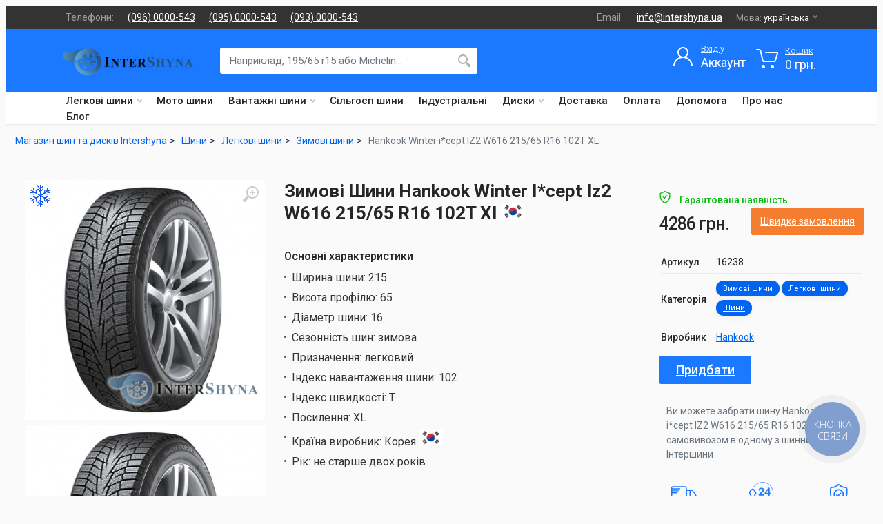

--- FILE ---
content_type: text/html; charset=UTF-8
request_url: https://intershyna.ua/product/hankook-winter-i-cept-iz2-w616-215-65-r16-102t-xl
body_size: 21867
content:
<!DOCTYPE html>
<html lang="uk" dir="ltr">

<head>
    <meta charset="UTF-8">
    <meta name="viewport" content="width=device-width, initial-scale=1">
    <meta name="format-detection" content="telephone=no">
    <!-- CSRF Token -->
    <meta name="csrf-token" content="3AU988Y4wI8NNTYQU4SbiwPfTzncwvVzxsrqd5yJ">
    <meta name="google-site-verification" content="mxISGMK8df8yVDF8i9dUgb4uPwqRxOvM9dOi3z6096s" />
                <title>Зимові шини Hankook Winter i*cept IZ2 W616 215/65 R16 102T XL купити в Україні, ціна, замовити з швидкою доставкою - магазин Інтершина.</title>
    <meta name="description" content="Придбати Зимові шини ✴️ Інтершина ✴️ НЕДОРОГА ціна ⭐ Швидка доставка по всій Україні зі складу ☝️ Відгуки, акції, знижки, опис, характеристики 16238">
    <meta name="keywords" content="">
    
    
    <link rel="canonical" href="https://intershyna.ua/product/hankook-winter-i-cept-iz2-w616-215-65-r16-102t-xl">

            
        <link rel="alternate" hreflang="uk" href="https://intershyna.ua/product/hankook-winter-i-cept-iz2-w616-215-65-r16-102t-xl">
            
        <link rel="alternate" hreflang="ru" href="https://intershyna.ua/ru/product/hankook-winter-i-cept-iz2-w616-215-65-r16-102t-xl">
    
    <link rel="alternate" hreflang="x-default" href="https://intershyna.ua/product/hankook-winter-i-cept-iz2-w616-215-65-r16-102t-xl">

    <link rel="icon" type="image/png" href="https://intershyna.ua/images/favicon.ico">
    <!-- fonts -->
    <link rel="stylesheet" href="https://fonts.googleapis.com/css?family=Roboto:400,400i,500,500i,700,700i">
    <!-- css -->
    <link rel="stylesheet" href="https://intershyna.ua/vendor/bootstrap/css/bootstrap.css">
    <link rel="stylesheet" href="https://intershyna.ua/vendor/owl-carousel/assets/owl.carousel.min.css">
    <link rel="stylesheet" href="https://intershyna.ua/vendor/photoswipe/photoswipe.css">
    <link rel="stylesheet" href="https://intershyna.ua/vendor/photoswipe/default-skin/default-skin.css">
    <link rel="stylesheet" href="https://intershyna.ua/vendor/select2/css/select2.min.css">
    <link rel="stylesheet" href="https://intershyna.ua/css/style.css?v=324b57686ee32d60e565db2601b79f5f">
    <link rel="stylesheet" href="https://intershyna.ua/css/style.header-classic-variant-four.css" media="(min-width: 1200px)">
    <link rel="stylesheet" href="https://intershyna.ua/css/style.mobile-header-variant-one.css" media="(max-width: 1199px)">
    <!-- font - fontawesome -->
    <link rel="stylesheet" href="https://intershyna.ua/vendor/fontawesome/css/all.min.css">

    <!-- Global site tag (gtag.js) - Google Analytics -->
    <script async src="https://www.googletagmanager.com/gtag/js?id=UA-166021152-1"></script>
    <script>
        window.dataLayer = window.dataLayer || [];
        function gtag(){dataLayer.push(arguments);}
        gtag('js', new Date());

        gtag('config', 'UA-166021152-1');
    </script>


    <!-- Google tag (gtag.js) -->
    <script async src="https://www.googletagmanager.com/gtag/js?id=AW-11360637420"></script>
    <script>
        window.dataLayer = window.dataLayer || [];
        function gtag(){dataLayer.push(arguments);}
        gtag('js', new Date());

        gtag('config', 'AW-11360637420');
    </script>

    <style>
        img {
            max-width: 100%;
        }
        .dropcart__item-image {
            max-width: 70px;
        }
    </style>
</head>

<body>


    

<!-- site -->
<div class="site" id="app">
    <!-- site__mobile-header -->
<header class="site__mobile-header">
    <div class="mobile-header">
        <div class="container">
            <div class="mobile-header__body">
                <button class="mobile-header__menu-button" type="button">
                    <svg width="18px" height="14px">
                        <path d="M-0,8L-0,6L18,6L18,8L-0,8ZM-0,-0L18,-0L18,2L-0,2L-0,-0ZM14,14L-0,14L-0,12L14,12L14,14Z" />
                    </svg>
                </button>
                <a class="mobile-header__logo" href="/">
                    <!-- mobile-logo -->
                    <img src="https://intershyna.ua/images/logo_intersh_260.png" style="max-width: 200px;">
                    <!-- mobile-logo / end -->
                </a>
                <div class="mobile-header__search mobile-search">
                    <form action="https://intershyna.ua/search" class="mobile-search__body">
                        <input type="text" class="mobile-search__input" name="text" placeholder="Наприклад, 195/65 r15 або Michelin...">
                        <button type="submit" class="mobile-search__button mobile-search__button--search">
                            <svg width="20" height="20">
                                <path d="M19.2,17.8c0,0-0.2,0.5-0.5,0.8c-0.4,0.4-0.9,0.6-0.9,0.6s-0.9,0.7-2.8-1.6c-1.1-1.4-2.2-2.8-3.1-3.9C10.9,14.5,9.5,15,8,15
	c-3.9,0-7-3.1-7-7s3.1-7,7-7s7,3.1,7,7c0,1.5-0.5,2.9-1.3,4c1.1,0.8,2.5,2,4,3.1C20,16.8,19.2,17.8,19.2,17.8z M8,3C5.2,3,3,5.2,3,8
	c0,2.8,2.2,5,5,5c2.8,0,5-2.2,5-5C13,5.2,10.8,3,8,3z" />
                            </svg>
                        </button>
                        <button type="button" class="mobile-search__button mobile-search__button--close">
                            <svg width="20" height="20">
                                <path d="M16.7,16.7L16.7,16.7c-0.4,0.4-1,0.4-1.4,0L10,11.4l-5.3,5.3c-0.4,0.4-1,0.4-1.4,0l0,0c-0.4-0.4-0.4-1,0-1.4L8.6,10L3.3,4.7
	c-0.4-0.4-0.4-1,0-1.4l0,0c0.4-0.4,1-0.4,1.4,0L10,8.6l5.3-5.3c0.4-0.4,1-0.4,1.4,0l0,0c0.4,0.4,0.4,1,0,1.4L11.4,10l5.3,5.3
	C17.1,15.7,17.1,16.3,16.7,16.7z" />
                            </svg>
                        </button>
                        <div class="mobile-search__field"></div>
                    </form>
                </div>
                <div class="mobile-header__indicators">
                    <div class="mobile-indicator mobile-indicator--search d-md-none">
                        <button type="button" class="mobile-indicator__button">
                                    <span class="mobile-indicator__icon"><svg width="20" height="20">
                                            <path d="M19.2,17.8c0,0-0.2,0.5-0.5,0.8c-0.4,0.4-0.9,0.6-0.9,0.6s-0.9,0.7-2.8-1.6c-1.1-1.4-2.2-2.8-3.1-3.9C10.9,14.5,9.5,15,8,15
	c-3.9,0-7-3.1-7-7s3.1-7,7-7s7,3.1,7,7c0,1.5-0.5,2.9-1.3,4c1.1,0.8,2.5,2,4,3.1C20,16.8,19.2,17.8,19.2,17.8z M8,3C5.2,3,3,5.2,3,8
	c0,2.8,2.2,5,5,5c2.8,0,5-2.2,5-5C13,5.2,10.8,3,8,3z" />
                                        </svg>
                                    </span>
                        </button>
                    </div>
                    <div class="mobile-indicator">
                        <a href="https://intershyna.ua/cart/show" class="mobile-indicator__button">
                                    <span class="mobile-indicator__icon">
                                        <svg width="20" height="20">
                                            <circle cx="7" cy="17" r="2" />
                                            <circle cx="15" cy="17" r="2" />
                                            <path d="M20,4.4V5l-1.8,6.3c-0.1,0.4-0.5,0.7-1,0.7H6.7c-0.4,0-0.8-0.3-1-0.7L3.3,3.9C3.1,3.3,2.6,3,2.1,3H0.4C0.2,3,0,2.8,0,2.6
	V1.4C0,1.2,0.2,1,0.4,1h2.5c1,0,1.8,0.6,2.1,1.6L5.1,3l2.3,6.8c0,0.1,0.2,0.2,0.3,0.2h8.6c0.1,0,0.3-0.1,0.3-0.2l1.3-4.4
	C17.9,5.2,17.7,5,17.5,5H9.4C9.2,5,9,4.8,9,4.6V3.4C9,3.2,9.2,3,9.4,3h9.2C19.4,3,20,3.6,20,4.4z" />
                                        </svg>
                                        <span class="mobile-indicator__counter">0</span>
                                    </span>
                        </a>
                    </div>
                </div>
            </div>
        </div>
    </div>
</header>
<!-- site__mobile-header / end -->
<!-- site__header -->
<header class="site__header">
    <div class="header">
        <div class="header__megamenu-area megamenu-area"></div>
<div class="header__topbar-classic-bg"></div>
<div class="header__topbar-classic">
    <div class="topbar topbar--classic">
        <div class="topbar__item-text topbar__link" >Телефони:</div>
        <div class="topbar__item-text"><a class="topbar__button-title" href="tel:+380960000543">(096) 0000-543</a></div>
        <div class="topbar__item-text"><a class="topbar__button-title" href="tel:+380950000543">(095) 0000-543</a></div>
        <div class="topbar__item-text"><a class="topbar__button-title" href="tel:+380930000543">(093) 0000-543</a></div>
        <div class="topbar__item-spring"></div>
        <div class="topbar__item-text topbar__link" >Email:</div>
        <div class="topbar__item-text"><a class="topbar__button-title" href="mailto:info@intershyna.ua">info@intershyna.ua</a></div>
        
            
                
                
            
        
        
            
                
                
                
                                        
                                    
                                
            
            
                
                
                
                
            
        
                    <div class="topbar__menu">
                <button class="topbar__button topbar__button--has-arrow topbar__menu-button" type="button">
                    <span class="topbar__button-label">Мова:</span>
                    <span class="topbar__button-title">українська</span>
                    <span class="topbar__button-arrow"><svg width="7px" height="5px">
                                            <path d="M0.280,0.282 C0.645,-0.084 1.238,-0.077 1.596,0.297 L3.504,2.310 L5.413,0.297 C5.770,-0.077 6.363,-0.084 6.728,0.282 C7.080,0.634 7.088,1.203 6.746,1.565 L3.504,5.007 L0.262,1.565 C-0.080,1.203 -0.072,0.634 0.280,0.282 Z" />
                                        </svg>
                                    </span>
                </button>
                <div class="topbar__menu-body">
                                            

                        <a class="topbar__menu-item" rel="alternate" hreflang="ru"
                           href="https://intershyna.ua/ru/product/hankook-winter-i-cept-iz2-w616-215-65-r16-102t-xl">
                            <img src="https://intershyna.ua/images/languages/language-1.png" alt="">
                            <span>русский</span>
                        </a>
                                            

                        <a class="topbar__menu-item" rel="alternate" hreflang="uk"
                           href="https://intershyna.ua/product/hankook-winter-i-cept-iz2-w616-215-65-r16-102t-xl">
                            <img src="https://intershyna.ua/images/languages/language-1.png" alt="">
                            <span>українська</span>
                        </a>
                                    </div>
            </div>
            </div>
</div>
<div class="header__navbar">
    <div class="header__navbar-menu">
        <div class="main-menu">
            <ul class="main-menu__list">
                
                
                    
                        
                        
                            
                        
                    
                    
                        
                            
                        
                    
                
                


                                                                        <li class="main-menu__item main-menu__item--submenu--menu main-menu__item--has-submenu">
                                <a href="https://intershyna.ua/shop/categories/legkovye" class="main-menu__link">
                                    Легкові шини
                                    <svg width="7px" height="5px">
                                        <path d="M0.280,0.282 C0.645,-0.084 1.238,-0.077 1.596,0.297 L3.504,2.310 L5.413,0.297 C5.770,-0.077 6.363,-0.084 6.728,0.282 C7.080,0.634 7.088,1.203 6.746,1.565 L3.504,5.007 L0.262,1.565 C-0.080,1.203 -0.072,0.634 0.280,0.282 Z" />
                                    </svg>
                                </a>
                                <div class="main-menu__submenu">
                                    <ul class="menu">
                                                                                    <li class="menu__item menu__item--has-submenu">
                                                <a href="https://intershyna.ua/shop/categories/letnyaya" class="menu__link">
                                                    Літні шини
                                                </a>
                                            </li>
                                                                                    <li class="menu__item menu__item--has-submenu">
                                                <a href="https://intershyna.ua/shop/categories/zimnyaya" class="menu__link">
                                                    Зимові шини
                                                </a>
                                            </li>
                                                                                    <li class="menu__item menu__item--has-submenu">
                                                <a href="https://intershyna.ua/shop/categories/vsesezonnaya" class="menu__link">
                                                    Всесезонні шини
                                                </a>
                                            </li>
                                                                            </ul>
                                </div>
                            </li>
                                                                                                <li class="main-menu__item">
                                <a href="https://intershyna.ua/shop/categories/moto" class="main-menu__link">
                                    Мото шини
                                </a>
                            </li>
                                                                                                <li class="main-menu__item main-menu__item--submenu--menu main-menu__item--has-submenu">
                                <a href="https://intershyna.ua/shop/categories/gruzovye" class="main-menu__link">
                                    Вантажні шини
                                    <svg width="7px" height="5px">
                                        <path d="M0.280,0.282 C0.645,-0.084 1.238,-0.077 1.596,0.297 L3.504,2.310 L5.413,0.297 C5.770,-0.077 6.363,-0.084 6.728,0.282 C7.080,0.634 7.088,1.203 6.746,1.565 L3.504,5.007 L0.262,1.565 C-0.080,1.203 -0.072,0.634 0.280,0.282 Z" />
                                    </svg>
                                </a>
                                <div class="main-menu__submenu">
                                    <ul class="menu">
                                                                                    <li class="menu__item menu__item--has-submenu">
                                                <a href="https://intershyna.ua/shop/categories/vedushchaya" class="menu__link">
                                                    керуючі шини
                                                </a>
                                            </li>
                                                                                    <li class="menu__item menu__item--has-submenu">
                                                <a href="https://intershyna.ua/shop/categories/karernaya" class="menu__link">
                                                    кар&#039;єрні шини
                                                </a>
                                            </li>
                                                                                    <li class="menu__item menu__item--has-submenu">
                                                <a href="https://intershyna.ua/shop/categories/pricepnaya" class="menu__link">
                                                    причіпні шини
                                                </a>
                                            </li>
                                                                                    <li class="menu__item menu__item--has-submenu">
                                                <a href="https://intershyna.ua/shop/categories/rulevaya" class="menu__link">
                                                    рульові шини
                                                </a>
                                            </li>
                                                                                    <li class="menu__item menu__item--has-submenu">
                                                <a href="https://intershyna.ua/shop/categories/universalnaya" class="menu__link">
                                                    універсальні шини
                                                </a>
                                            </li>
                                                                            </ul>
                                </div>
                            </li>
                                                                                                <li class="main-menu__item">
                                <a href="https://intershyna.ua/shop/categories/selhoz" class="main-menu__link">
                                    Сільгосп шини
                                </a>
                            </li>
                                                                                                <li class="main-menu__item">
                                <a href="https://intershyna.ua/shop/categories/industrialnaya" class="main-menu__link">
                                    Індустріальні
                                </a>
                            </li>
                                                                                                <li class="main-menu__item main-menu__item--submenu--menu main-menu__item--has-submenu">
                                <a href="https://intershyna.ua/shop/categories/diski" class="main-menu__link">
                                    Диски
                                    <svg width="7px" height="5px">
                                        <path d="M0.280,0.282 C0.645,-0.084 1.238,-0.077 1.596,0.297 L3.504,2.310 L5.413,0.297 C5.770,-0.077 6.363,-0.084 6.728,0.282 C7.080,0.634 7.088,1.203 6.746,1.565 L3.504,5.007 L0.262,1.565 C-0.080,1.203 -0.072,0.634 0.280,0.282 Z" />
                                    </svg>
                                </a>
                                <div class="main-menu__submenu">
                                    <ul class="menu">
                                                                                    <li class="menu__item menu__item--has-submenu">
                                                <a href="https://intershyna.ua/shop/categories/litoy" class="menu__link">
                                                    Литі диски
                                                </a>
                                            </li>
                                                                                    <li class="menu__item menu__item--has-submenu">
                                                <a href="https://intershyna.ua/shop/categories/stalnoy" class="menu__link">
                                                    Сталеві диски
                                                </a>
                                            </li>
                                                                                    <li class="menu__item menu__item--has-submenu">
                                                <a href="https://intershyna.ua/shop/categories/kovannyy" class="menu__link">
                                                    Ковані диски
                                                </a>
                                            </li>
                                                                            </ul>
                                </div>
                            </li>
                                            


                <li class="main-menu__item">
                    <a href="/info/usloviya-dostavki" class="main-menu__link">
                        Доставка
                    </a>
                </li>

                <li class="main-menu__item">
                    <a href="/info/usloviya-oplaty" class="main-menu__link">
                        Оплата
                    </a>
                </li>

                <li class="main-menu__item">
                    <a href="/info/help" class="main-menu__link">
                        Допомога
                    </a>
                </li>

                <li class="main-menu__item">
                    <a href="/info/about-us" class="main-menu__link">
                        Про нас
                    </a>
                </li>
                <li class="main-menu__item">
                    <a href="/blog/category/news" class="main-menu__link">
                        Блог
                    </a>
                </li>
            </ul>
        </div>
    </div>
    
        
            
            
        
    
</div>
        <div class="header__logo">
    <a href="https://intershyna.ua" class="logo">
        <div class="logo__slogan">
            Shinnik
        </div>
        <div class="logo__image">
            <!-- logo -->
            <img src="https://intershyna.ua/images/logo_intersh_260.png" alt="Интершина" title="Интершина">
            <!-- logo / end -->
        </div>
    </a>
</div>        <div class="header__search">
    <div class="search">
        <form action="https://intershyna.ua/search" class="search__body">
            <div class="search__shadow"></div>
            <input class="search__input" autocomplete="off" type="text" placeholder="Наприклад, 195/65 r15 або Michelin..." name="text">

            <button class="search__button search__button--end" type="submit">
                                    <span class="search__button-icon"><svg width="20" height="20">
                                            <path d="M19.2,17.8c0,0-0.2,0.5-0.5,0.8c-0.4,0.4-0.9,0.6-0.9,0.6s-0.9,0.7-2.8-1.6c-1.1-1.4-2.2-2.8-3.1-3.9C10.9,14.5,9.5,15,8,15
        c-3.9,0-7-3.1-7-7s3.1-7,7-7s7,3.1,7,7c0,1.5-0.5,2.9-1.3,4c1.1,0.8,2.5,2,4,3.1C20,16.8,19.2,17.8,19.2,17.8z M8,3C5.2,3,3,5.2,3,8
        c0,2.8,2.2,5,5,5c2.8,0,5-2.2,5-5C13,5.2,10.8,3,8,3z" />
                                        </svg>
                                    </span>
            </button>
            <div class="search__box"></div>
            <div class="search__decor">
                <div class="search__decor-start"></div>
                <div class="search__decor-end"></div>
            </div>
            
        </form>
    </div>
</div>        <div class="header__indicators">
    <div class="indicator indicator--trigger--click">
        
                            <a href="/login" class="indicato__button" style="color: #ffffff;">
                            <span class="indicator__icon">
                                <svg width="32" height="32">
                                    <path d="M16,18C9.4,18,4,23.4,4,30H2c0-6.2,4-11.5,9.6-13.3C9.4,15.3,8,12.8,8,10c0-4.4,3.6-8,8-8s8,3.6,8,8c0,2.8-1.5,5.3-3.6,6.7
	C26,18.5,30,23.8,30,30h-2C28,23.4,22.6,18,16,18z M22,10c0-3.3-2.7-6-6-6s-6,2.7-6,6s2.7,6,6,6S22,13.3,22,10z"></path>
                                </svg>
                            </span>
                    <span class="indicator__title">Вхід у</span>
                    <span class="indicator__value">Аккаунт</span>
                </a>
            
    </div>
    <div class="indicator indicator--trigger--click">
        <a href="https://intershyna.ua/cart/show" class="indicator__button">
                            <span class="indicator__icon">
                                <svg width="32" height="32">
                                    <circle cx="10.5" cy="27.5" r="2.5" />
                                    <circle cx="23.5" cy="27.5" r="2.5" />
                                    <path d="M26.4,21H11.2C10,21,9,20.2,8.8,19.1L5.4,4.8C5.3,4.3,4.9,4,4.4,4H1C0.4,4,0,3.6,0,3s0.4-1,1-1h3.4C5.8,2,7,3,7.3,4.3
	l3.4,14.3c0.1,0.2,0.3,0.4,0.5,0.4h15.2c0.2,0,0.4-0.1,0.5-0.4l3.1-10c0.1-0.2,0-0.4-0.1-0.4C29.8,8.1,29.7,8,29.5,8H14
	c-0.6,0-1-0.4-1-1s0.4-1,1-1h15.5c0.8,0,1.5,0.4,2,1c0.5,0.6,0.6,1.5,0.4,2.2l-3.1,10C28.5,20.3,27.5,21,26.4,21z" />
                                </svg>
                                
                            </span>
            <span class="indicator__title">Кошик</span>
            <span class="indicator__value">0 грн. </span>

        </a>
        <div class="indicator__content">
            <div class="dropcart">
                <ul class="dropcart__list">
                                    </ul>
                <div class="dropcart__totals">
                    <table>
                        <tr>
                            <th>Всього</th>
                            <td>0 грн. </td>
                        </tr>
                    </table>
                </div>
                <div class="dropcart__actions">
                                            <div class="text-muted">
                            Кошик порожній
                        </div>
                    
                </div>
            </div>
        </div>
    </div>

</div>
    </div>
</header>
<!-- site__header / end -->    <!-- site__body -->
    <div style="position:fixed; bottom: 20px;right: 20px;z-index: 11111;">

    

    



    

    

    
</div>        <style>
        .tooltip-inner {
            background-color: #ffffff;
            box-shadow: 0px 0px 2px black;
            color: #000000;
            padding: 10px;
            text-align: left;
        }
        .modal-header .close {
            outline: none !important;
        }
        .block-header__breadcrumb {
            padding-bottom: 0;
        }
        .product__info-body {
            padding: 40px 28px 24px;
        }
        .shop-features__item {
            display: flex;
            flex-direction: column;
            align-content: space-around;
            justify-content: center;
            padding: 0;
            margin: 0;

        }

        .shop-features__item-title {
            font-style: normal;
            font-weight: normal;
            font-size: 12px;
            line-height: 21px;
            /* identical to box height, or 175% */

            text-align: center;

            color: #262626;
        }
        .product-card__addtocart-icon:before {
            display: none !important;
        }
        .product-card__addtocart-icon:after {
            display: none !important;
        }
        .product-card:hover .product-card__addtocart-icon:before, .product-card:active .product-card__addtocart-icon:before {
            transform: none;
            background: transparent !important;
        }

        .product-card--layout--grid .product-card__prices {
            font-style: normal;
            font-weight: normal;
            font-size: 15px;
            line-height: 18px;

            color: #262626;

        }

        [dir=ltr] .product--layout--full .product__info {
            margin-left: 0;
        }

        .product__shop-features {
            background-color: transparent;
            box-shadow: none;
            margin-top: 0px !important;
        }
        .product--layout--full .product__card {
            background-color: transparent;
            box-shadow: none;
        }
        .product--layout--full .product__info-card {
            background-color: transparent;
            -webkit-box-shadow: none;
            box-shadow: none;
        }
        [dir=ltr] .shop-features__item-icon {
            /* margin-right: 18px; */
            margin: auto;
        }


        .shop-features__list {
            flex-wrap: nowrap;
            padding: 14px 0;
            justify-content: space-around;
        }
        .taxon-baloon {
            background: #0064F0;
            box-shadow: 0px 4px 8px rgba(0, 0, 0, 0.04), 0px 0px 2px rgba(0, 0, 0, 0.06), 0px 0px 1px rgba(0, 0, 0, 0.04);
            border-radius: 15px;
            padding: 5px 10px;
            font-style: normal;
            font-weight: normal;
            font-size: 11px;
            line-height: 13px;
            color: #FFFFFF !important;
            white-space: nowrap;
            margin-bottom: 5px;
            display: inline-block;

        }
        .product__price {
            font-style: normal;
            font-weight: 500;
            font-size: 25px;
            line-height: 29px;

            color: #262626;
        }
        .status-availability {
            font-style: normal;
            font-weight: 500;
            font-size: 14px;
            line-height: 14px;
            color: #05BD0D;
        }
        .status-availability span {
            margin-right: 10px;
        }
    </style>
    <style>

        .button {
            font-style: normal;
            font-weight: normal;
            font-size: 14px;
            line-height: 14px;
            text-align: center;
            box-sizing: border-box;
            border-radius: 2px;
            border: 1px solid;
            padding: 12px;
            margin-top: 0px;
            margin-bottom: 5px;
        }
        .button-orange {
            border: 1px solid #F47D2F;
            color: #F47D2F;

        }
        .button-orange.fill{
            border: 1px solid #F47D2F;
            color: #fff;
            background-color: #F47D2F;
        }
        .button-orange.fill:hover {
            color: #F47D2F;
            background-color: #fff;
            transition: .2s;
        }
        .button-orange:hover{
            color: #fff;
            background-color: #F47D2F;
            transition: .2s;
        }
        .button-grey {
            border: 1px solid #EBEBEB;
            color: #262626;
            background-color: #EBEBEB;

        }
        .button-grey:hover{
            color: #262626;
            background-color: #cfcbcb;
            border: 1px solid #cfcbcb;
            transition: .2s;
        }

        .button-blue {
            border: 1px solid #1A79FF;
            color: #1A79FF;
            background-color: transparent;

        }
        .button-blue.fill {
            border: 1px solid #1A79FF;
            color: #fff;
            background-color: #1A79FF;

        }
        .button-blue:hover{
            color: #fff;
            background-color: #1A79FF;
            transition: .2s;
        }

        .button-blue.fill:hover{
            color: #1A79FF;
            background-color: #fff;
            transition: .2s;
        }
        [dir=ltr] .breadcrumb__item-link:before {
            display: none;
        }
        .breadcrumb__item--parent .breadcrumb__item-link:hover:before, .breadcrumb__item--parent .breadcrumb__item-link:hover:after {
            background-color: transparent;
        }
        .breadcrumb__item-link:before, .breadcrumb__item-link:after {
            pointer-events: none;
            position: absolute;
            background-color: transparent;
            top: 0;
            bottom: 0;
            right: 2px;
            z-index: -1;
            border-radius: 0;
        }
        .breadcrumb__item-link {
            position: relative;
            z-index: 0;
            height: auto;
            padding: 0 14px;
            font-style: normal;
            font-weight: normal;
            font-size: 14px;
            line-height: 16px;
            color: #0064F0;
            pointer-events: auto;
        }
        .product--layout--full .product__features-title {
            font-style: normal;
            font-weight: 500;
            font-size: 16px;
            line-height: 21px;
            /* identical to box height, or 150% */


            color: #262626;

        }
        .product-card__info {
            margin-bottom: 15px;
        }
        .product--layout--full .product__features ul {
            font-style: normal;
            font-weight: 300;
            font-size: 16px;
            line-height: 24px;

            color: #353535;
        }
        .breadcrumb__item:nth-last-child(-n+2) .breadcrumb__item-link {
            color: #6C757D;
        }
        .breadcrumb__item-link:after {
            content: '>';
            color: #262F56;
        }


        .breadcrumb__item:nth-last-child(-n+2) .breadcrumb__item-link:after {
            display: none;
        }



        @media (max-width: 992px) {
            .warehouses-list .col {
                flex-basis: 50%;
                margin-bottom: 15px;
            }
            .warehouses-list .warehouse {
                padding: 20px 10px;
            }
            .product--layout--full .product__header {
                 background-color: transparent !important;
                 -webkit-box-shadow: none !important;
                box-shadow:  none !important;
                padding: 12px  !important;
            }
        }

        @media (max-width: 640px) {
            .warehouses-list .col {
                flex-basis: 100%;
                margin-bottom: 15px;
            }

            .block .warehouse-title {
                width: 100%;
                text-align: left;

            }

        }
    </style>
    <!-- site__body -->
    <div class="site__body" itemscope itemtype="http://schema.org/Product">
        <span itemprop="url" style="display:none">https://intershyna.ua/product/hankook-winter-i-cept-iz2-w616-215-65-r16-102t-xl</span>
        <span itemprop="brand" style="display:none">Hankook</span>
        <div class="block-header block-header--has-breadcrumb block-header--has-title">
            <div class="container">
                <div class="block-header__body">
                    <nav class="breadcrumb block-header__breadcrumb" aria-label="breadcrumb">
                        <ol class="breadcrumb__list" itemscope itemtype="https://schema.org/BreadcrumbList">
                            <li class="breadcrumb__spaceship-safe-area" role="presentation"></li>
                            <li class="breadcrumb__item breadcrumb__item--parent" itemprop="itemListElement" itemscope itemtype="https://schema.org/ListItem">
                                <a href="https://intershyna.ua/" class="breadcrumb__item-link" itemscope itemtype="https://schema.org/WebPage" itemprop="item" itemid="https://intershyna.ua/">Магазин шин та дисків Intershyna</a>
                                <meta itemprop="name"
                                      content="Магазин шин та дисків Intershyna"/>
                                <meta itemprop="position" content="1" />
                            </li>
                                                            <li class="breadcrumb__item breadcrumb__item--parent" itemprop="itemListElement" itemscope itemtype="https://schema.org/ListItem">
                    <a href="https://intershyna.ua/shop/categories/shiny" class="breadcrumb__item-link" itemid="https://intershyna.ua/shop/categories/shiny" itemscope itemtype="https://schema.org/WebPage" itemprop="item">
               <span itemprop="name">
                    Шини
                </span>
            </a>
                <meta itemprop="position" content="2" />
    </li>
    <li class="breadcrumb__item breadcrumb__item--parent" itemprop="itemListElement" itemscope itemtype="https://schema.org/ListItem">
                    <a href="https://intershyna.ua/shop/categories/legkovye" class="breadcrumb__item-link" itemid="https://intershyna.ua/shop/categories/legkovye" itemscope itemtype="https://schema.org/WebPage" itemprop="item">
               <span itemprop="name">
                    Легкові шини
                </span>
            </a>
                <meta itemprop="position" content="3" />
    </li>
    <li class="breadcrumb__item breadcrumb__item--parent" itemprop="itemListElement" itemscope itemtype="https://schema.org/ListItem">
                    <a href="https://intershyna.ua/shop/categories/zimnyaya" class="breadcrumb__item-link" itemid="https://intershyna.ua/shop/categories/zimnyaya" itemscope itemtype="https://schema.org/WebPage" itemprop="item">
               <span itemprop="name">
                    Зимові шини
                </span>
            </a>
                <meta itemprop="position" content="4" />
    </li>
                                                        <li class="breadcrumb-item"></li>
                            <li class="breadcrumb__item breadcrumb__item--parent">
                                <a href="javascript:void(0);" class="breadcrumb__item-link">Hankook Winter i*cept IZ2 W616 215/65 R16 102T XL</a>
                            </li>
                            <li class="breadcrumb__title-safe-area" role="presentation"></li>
                        </ol>
                    </nav>
                </div>
            </div>
        </div>
        <div class="block-split">
            <div class="container">
                <div class="block-split__row row no-gutters">

                    <div class="block-split__item block-split__item-content col-auto">
                        <div class="product product--layout--full">
                            <div class="product__body">
                                <div class="product__card product__card--one"></div>
                                <div class="product__card product__card--two"></div>
                                <div class="product-gallery product-gallery--layout--product-full product__gallery" data-layout="product-full">
                                    <div class="product-gallery__featured">
                                        <button type="button" class="product-gallery__zoom">
                                            <svg width="24" height="24">
                                                <path d="M15,18c-2,0-3.8-0.6-5.2-1.7c-1,1.3-2.1,2.8-3.5,4.6c-2.2,2.8-3.4,1.9-3.4,1.9s-0.6-0.3-1.1-0.7
	c-0.4-0.4-0.7-1-0.7-1s-0.9-1.2,1.9-3.3c1.8-1.4,3.3-2.5,4.6-3.5C6.6,12.8,6,11,6,9c0-5,4-9,9-9s9,4,9,9S20,18,15,18z M15,2
	c-3.9,0-7,3.1-7,7s3.1,7,7,7s7-3.1,7-7S18.9,2,15,2z M16,13h-2v-3h-3V8h3V5h2v3h3v2h-3V13z" />
                                            </svg>
                                        </button>
                                        <img class="product_icon" src="https://intershyna.ua/images/zima.png" alt="Всесезон">
    












                                        <div class="owl-carousel">

                                            
                                                    <a href="https://gate-opt.tyreclub.com.ua/public/img/user/905/tyre/2213.400x400.jpg" target="_blank">
                                                        <img src="https://gate-opt.tyreclub.com.ua/public/img/user/905/tyre/2213.400x400.jpg" alt="Hankook Winter i*cept IZ2 W616 215/65 R16 102T XL" title="Hankook Winter i*cept IZ2 W616 215/65 R16 102T XL" itemprop="image">
                                                    </a>

                                            
                                        </div>
                                    </div>
                                    <div class="product-gallery__thumbnails">
                                        <div class="owl-carousel">
                                            
                                                            <a href="https://gate-opt.tyreclub.com.ua/public/img/user/905/tyre/2213.400x400.jpg" target="_blank">
                                                                <img src="https://gate-opt.tyreclub.com.ua/public/img/user/905/tyre/2213.400x400.jpg" alt="Hankook Winter i*cept IZ2 W616 215/65 R16 102T XL" title="Hankook Winter i*cept IZ2 W616 215/65 R16 102T XL">
                                                            </a>

                                            
                                        </div>
                                    </div>
                                </div>
                                <div class="product__header">
                                    <h1 class="product__title" itemprop="name">
                                        Зимові Шини Hankook Winter I*cept Iz2 W616 215/65 R16 102T Xl
                                                                                    <img style="max-width: 35px" src="/images/countries/kr.png" alt="country">
                                                                            </h1>
                                </div>
                                <div class="product__main">
                                    <div class="product__excerpt">
                                       
                                    </div>
                                    <div class="product__features">
                                        <div class="
                                        product__features-title">Основні характеристики</div>
                                        <ul>
                                                                                                                                                <li>Ширина шини: <span>215</span></li>
                                                                                                                                                                                                <li>Висота профілю: <span>65</span></li>
                                                                                                                                                                                                <li>Діаметр шини: <span>16</span></li>
                                                                                                                                                                                                <li>Сезонність шин: <span>зимова</span></li>
                                                                                                                                                                                                <li>Призначення: <span>легковий</span></li>
                                                                                                                                                                                                <li>Індекс навантаження шини: <span>102</span></li>
                                                                                                                                                                                                <li>Індекс швидкості: <span>T</span></li>
                                                                                                                                                                                                <li>Посилення: <span>XL</span></li>
                                                                                                                                                                                                <li>Країна виробник:
                                                        <span>
                                                            Корея
                                                                                                                                                                                                <img style="max-width: 35px" src="/images/countries/kr.png" alt="Корея">
                                                                                                                                                                                    </span>
                                                    </li>
                                                                                                                                            <li>Рік: <span>не старше двох років</span></li>
                                        </ul>

                                        
                                    </div>
                                </div>
                                <div class="product__info">
                                    <div class="product__info-card">
                                        <div class="product__info-body">
                                            
                                            

                                            <div class="status-availability">
                                                                                                <span>
                                                    <svg width="16" height="18" viewBox="0 0 16 18" fill="none" xmlns="http://www.w3.org/2000/svg">
                                                    <path d="M15.1602 2.91466L8.26961 0.0537495C8.097 -0.0178989 7.90297 -0.0179341 7.73039 0.0537495L0.839762 2.91466C0.57732 3.02364 0.40625 3.27986 0.40625 3.56403V7.04186C0.40625 11.8306 3.30063 16.1382 7.73429 17.9479C7.90459 18.0174 8.09538 18.0174 8.26571 17.9479C12.6993 16.1382 15.5938 11.8306 15.5938 7.04186V3.56403C15.5938 3.27986 15.4227 3.02364 15.1602 2.91466ZM14.1875 7.04186C14.1875 11.1128 11.7969 14.8603 8 16.5331C4.30459 14.905 1.8125 11.2231 1.8125 7.04186V4.03344L8 1.46443L14.1875 4.03344V7.04186ZM7.22284 9.41189L10.245 6.38975C10.5196 6.11518 10.9648 6.11514 11.2394 6.38975C11.514 6.66436 11.5139 7.10954 11.2393 7.38411L7.72002 10.9034C7.44537 11.1781 7.00019 11.178 6.72566 10.9034L4.76063 8.9384C4.48603 8.6638 4.48603 8.21861 4.76063 7.94404C5.03524 7.66947 5.48042 7.66944 5.75499 7.94404L7.22284 9.41189Z" fill="#05BD0D"/>
                                                    </svg>
                                                </span>

                                                Гарантована наявність
                                                                                            </div>
                                                                                            <div class="product__prices-stock mt-3" itemprop="offers" itemscope itemtype="http://schema.org/Offer">
                                                    <div class="product__prices" itemprop="priceSpecification" itemscope
                                                         itemtype="http://schema.org/PriceSpecification">
                                                        <span itemprop="price" style="display:none;">4286</span>
                                                        <span itemprop="priceCurrency" style="display:none;">UAH</span>
                                                        <div class="product__price product__price--current" >4286 грн. </div>
                                                    </div>


                                                    <a href="" class="button button-orange add-quick-order fill">
                                                        Швидке замовлення
                                                    </a>
                                                </div>
                                                                                        <div class="product__meta">
                                                <table>
                                                    <tr>
                                                        <th>Артикул</th>
                                                        <td>16238</td>
                                                    </tr>
                                                    <tr>
                                                        <th>Категорія</th>
                                                        <td style="padding: 10px 0;">
                                                                                                                        <a class="taxon-baloon" href="https://intershyna.ua/shop/categories/zimnyaya">Зимові шини</a>
                                                                                                                        <a class="taxon-baloon" href="https://intershyna.ua/shop/categories/legkovye">Легкові шини</a>
                                                                                                                        <a class="taxon-baloon" href="https://intershyna.ua/shop/categories/shiny">Шини</a>
                                                                                                                    </td>
                                                    </tr>
                                                    <tr>
                                                        <th>Виробник</th>
                                                        <td><a href="https://intershyna.ua/shop/categories/zimnyaya/manufacturers=hankook">Hankook</a></td>
                                                    </tr>

                                                </table>
                                            </div>
                                        </div>
                                        <div class="product__actions">
                                            
                                                                                            <div class="product__actions-item product__actions-item--addtocart">
                                                    <a class="btn btn-primary btn-lg btn-block" href="#warehouses-list">
                                                            Придбати
                                                    </a>
                                                </div>
                                                
                                                    
                                                        
                                                            
                                                            
                                                        
                                                        

                                                    
                                                
                                                                                        <div class="product__actions-divider"></div>

                                        </div>
                                                                                                                                    <div class="shop-features__item-subtitle garanty-nal" style="padding: 0 30px;">

                                                    <p>Ви можете забрати шину Hankook Winter i*cept IZ2 W616 215/65 R16 102T XL самовивозом в одному з шинних центрів Інтершини</p>

                                                </div>
                                                                                                                        </div>
                                    <div class="product__shop-features shop-features">
                                        <ul class="shop-features__list">
                                            <li class="shop-features__item" data-toggle="tooltip" data-placement="auto" title="<b>Доставка</b><br> - Стоимость от 35 грн.<br>
- Срок доставки 1-3 дня.
  Доставляем транспортными компаниями
  Нова Пошта и Деливери<br>
- Есть возможность самовывоза товара со складов в Киеве, Харькове, Одессе и Днепре.">
                                                <div class="shop-features__item-icon">
                                                    <svg width="52px" height="48" viewBox="0 0 52 48">
                                                        <style type="text/css">
                                                            .st10{fill:none;stroke:#1A79FF;stroke-width:2;stroke-miterlimit:10;}
                                                            .st11{fill:#FFFFFF;stroke:#1A79FF;stroke-width:2;stroke-miterlimit:10;}
                                                            .st12{fill:#1A79FF;}
                                                        </style>
                                                        <path class="st10" d="M30,39H3c-1.1,0-2-0.9-2-2V11c0-1.1,0.9-2,2-2h25c1.1,0,2,0.9,2,2V39z"/>
                                                        <path class="st10" d="M47,39H30V18c0-1.1,0.9-2,2-2h9c1.1,0,8,8.9,8,10v11C49,38.1,48.1,39,47,39z"/>
                                                        <circle class="st11" cx="13" cy="39" r="5"/>
                                                        <circle class="st11" cx="40" cy="39" r="5"/>
                                                        <path class="st12" d="M17,14H1c-0.6,0-1-0.4-1-1v0c0-0.6,0.4-1,1-1h16c0.6,0,1,0.4,1,1v0C18,13.6,17.6,14,17,14z"/>
                                                        <path class="st12" d="M14,18H1c-0.6,0-1-0.4-1-1v0c0-0.6,0.4-1,1-1h13c0.6,0,1,0.4,1,1v0C15,17.6,14.6,18,14,18z"/>
                                                        <path class="st12" d="M11,22H1c-0.6,0-1-0.4-1-1v0c0-0.6,0.4-1,1-1h10c0.6,0,1,0.4,1,1v0C12,21.6,11.6,22,11,22z"/>
                                                        <path class="st10" d="M37.3,16v9.8c0,1.2,1,2.3,2.3,2.3H48"/>
                                                    </svg>
                                                </div>
                                                <div class="shop-features__info">
                                                    <div class="shop-features__item-title">Доставка</div>
                                                    
                                                </div>
                                            </li>
                                            <li class="shop-features__item" data-toggle="tooltip" data-placement="auto" title="<b>Поддержка 24/7</b> <br>  - Мы с Вами на связи согласно графика работы. <br>
- В остальное время, сделайте заказ на сайте и с Вами
   свяжутся в рабочее время.">
                                                <div class="shop-features__item-icon">
                                                    <svg width="50" height="50" viewBox="0 0 50 50">
                                                        <style type="text/css">
                                                            .st0{fill:none;stroke:#1A79FF;stroke-linecap:round;stroke-linejoin:round;}
                                                            .st1{fill:#1A79FF;}
                                                            .st2{fill:none;stroke:#1A79FF;stroke-width:2;stroke-miterlimit:10;}
                                                        </style>
                                                        <g>
                                                            <g>
                                                                <path class="st0" d="M10.3,10.5c3.7-5.3,9.9-8.6,16.9-8.5c11.1,0.3,20,9.5,19.7,20.6c-0.1,6.5-3.3,12.2-8.2,15.8"/>
                                                                <g>
                                                                    <path class="st1" d="M40.1,33.6c0.2,0.1,0.2,0.2,0.2,0.4l-1.6,4.3l4.6-0.4c0.2,0,0.3,0.1,0.3,0.3c0,0.2-0.1,0.3-0.3,0.3l-5,0.5
				c-0.1,0-0.2,0-0.3-0.1s-0.1-0.2,0-0.3l1.7-4.8c0-0.1,0.1-0.1,0.1-0.1C39.9,33.6,40,33.6,40.1,33.6z"/>
                                                                </g>
                                                            </g>
                                                        </g>
                                                        <path class="st2" d="M3.8,18.2L7,15.5c0.8-0.7,2-0.6,2.6,0.3l4.2,5.7c0.4,0.6,0.5,1.4,0,2l-2,3c-0.2,0.3-0.2,0.7,0.1,0.9l9.7,10.4
	c0.3,0.3,0.7,0.3,1,0.1l2.9-2.4c0.6-0.5,1.5-0.5,2.2-0.1l5.6,4.1c0.8,0.6,1,1.8,0.3,2.6l-3.4,3.9c-0.6,0.7-5.2,4.7-18.1-9.1
	C-2.1,21.7,3.1,18.9,3.8,18.2z"/>
                                                        <g>
                                                            <path class="st1" d="M22.7,25H28c0.5,0,0.9,0.1,1.2,0.3s0.4,0.5,0.4,0.9c0,0.3-0.1,0.6-0.3,0.9s-0.6,0.3-1,0.3h-7.5
		c-0.5,0-0.9-0.1-1.2-0.4c-0.3-0.3-0.4-0.6-0.4-1c0-0.2,0.1-0.6,0.3-1c0.2-0.4,0.4-0.7,0.6-1c0.9-0.9,1.7-1.8,2.5-2.4
		s1.3-1.1,1.6-1.3c0.6-0.4,1-0.8,1.4-1.2c0.4-0.4,0.7-0.8,0.9-1.2c0.2-0.4,0.3-0.8,0.3-1.2c0-0.4-0.1-0.8-0.3-1.2
		c-0.2-0.3-0.5-0.6-0.9-0.8c-0.4-0.2-0.8-0.3-1.2-0.3c-0.9,0-1.6,0.4-2.1,1.2c-0.1,0.1-0.2,0.4-0.3,0.8s-0.3,0.8-0.5,1.1
		c-0.2,0.2-0.5,0.4-0.9,0.4c-0.3,0-0.6-0.1-0.9-0.3s-0.3-0.5-0.3-0.9c0-0.5,0.1-1,0.3-1.5s0.5-1,0.9-1.4c0.4-0.4,1-0.8,1.6-1
		c0.6-0.3,1.4-0.4,2.3-0.4c1,0,1.9,0.2,2.7,0.5c0.5,0.2,0.9,0.5,1.3,0.9s0.6,0.8,0.8,1.3c0.2,0.5,0.3,1,0.3,1.6
		c0,0.8-0.2,1.6-0.6,2.3c-0.4,0.7-0.8,1.2-1.3,1.6s-1.2,1-2.2,1.9c-1,0.8-1.7,1.5-2.1,2C23,24.5,22.9,24.7,22.7,25z"/>
                                                            <path class="st1" d="M37.8,26.1v-1.9h-5.1c-0.6,0-1.1-0.1-1.5-0.4c-0.3-0.3-0.5-0.7-0.5-1.2c0-0.1,0-0.3,0.1-0.4
		c0-0.1,0.1-0.3,0.2-0.4s0.2-0.3,0.3-0.4c0.1-0.1,0.2-0.3,0.4-0.5l5.4-7.3c0.4-0.5,0.6-0.8,0.9-1c0.2-0.2,0.5-0.3,0.8-0.3
		c1,0,1.6,0.6,1.6,1.8v7.9h0.4c0.5,0,0.9,0.1,1.3,0.2s0.5,0.5,0.5,0.9c0,0.4-0.1,0.7-0.4,0.9c-0.3,0.2-0.7,0.3-1.2,0.3h-0.6v1.9
		c0,0.5-0.1,0.9-0.3,1.2c-0.2,0.3-0.5,0.4-0.9,0.4c-0.4,0-0.7-0.1-0.9-0.4C37.9,27,37.8,26.6,37.8,26.1z M33.4,21.9h4.4v-6
		L33.4,21.9z"/>
                                                        </g>
                                                    </svg>
                                                </div>
                                                <div class="shop-features__info">
                                                    <div class="shop-features__item-title">Підтримка 24/7</div>
                                                    
                                                </div>
                                            </li>
                                            <li class="shop-features__item" data-toggle="tooltip" data-placement="auto" title="<b>Гарантия</b> <br> - От производителя">
                                                <div class="shop-features__item-icon">
                                                    <svg width="38" height="38" viewBox="0 0 38 38" fill="none" xmlns="http://www.w3.org/2000/svg">
                                                        <path d="M31.5168 12.1398L31.5159 12.1164C31.5029 11.8283 31.4942 11.5234 31.4889 11.1842C31.4644 9.53006 30.1495 8.16181 28.4951 8.06934C25.0459 7.87685 22.3776 6.75213 20.0977 4.52992L20.0783 4.51138C19.3346 3.82954 18.2129 3.82954 17.469 4.51138L17.4496 4.52992C15.1697 6.75213 12.5014 7.87685 9.05212 8.06957C7.398 8.16181 6.08284 9.53006 6.05835 11.1844C6.05332 11.5213 6.04439 11.8262 6.03135 12.1164L6.02997 12.1707C5.96291 15.6879 5.8796 20.0652 7.34398 24.0384C8.14919 26.2233 9.36867 28.1226 10.9683 29.6838C12.7902 31.4617 15.1765 32.8732 18.0609 33.8789C18.1547 33.9117 18.2522 33.9382 18.3516 33.9581C18.4917 33.986 18.6326 34 18.7736 34C18.9146 34 19.0558 33.986 19.1957 33.9581C19.295 33.9382 19.3932 33.9114 19.4875 33.8785C22.3684 32.8709 24.7522 31.4587 26.5725 29.681C28.1715 28.1194 29.391 26.2196 30.1969 24.0343C31.6668 20.0492 31.5837 15.6636 31.5168 12.1398ZM28.5453 23.4252C27.0008 27.6128 23.8479 30.4887 18.9066 32.2168C18.889 32.2227 18.8702 32.228 18.8508 32.2319C18.7997 32.242 18.7478 32.242 18.696 32.2317C18.6768 32.2278 18.658 32.2227 18.6407 32.2168C13.6941 30.4919 10.5392 27.6176 8.99582 23.4298C7.6461 19.7675 7.72255 15.7492 7.79007 12.2043L7.79053 12.1846C7.80426 11.88 7.81342 11.5609 7.81845 11.2103C7.82944 10.4758 8.41446 9.86812 9.15031 9.82715C11.1022 9.7182 12.817 9.341 14.3926 8.67404C15.9662 8.008 17.3637 7.06913 18.6647 5.80387C18.7308 5.74802 18.8167 5.7478 18.8826 5.80387C20.1838 7.06913 21.5813 8.008 23.1547 8.67404C24.7303 9.341 26.4451 9.7182 28.3972 9.82715C29.133 9.86812 29.7181 10.4758 29.7288 11.2105C29.7341 11.563 29.7432 11.882 29.757 12.1846C29.8243 15.7337 29.8989 19.7551 28.5453 23.4252Z" fill="#1A79FF"/>
                                                        <path d="M18.7732 11.5241C14.6506 11.5241 11.2968 14.8781 11.2968 19.0005C11.2968 23.1232 14.6506 26.4772 18.7732 26.4772C22.8956 26.4772 26.2496 23.1232 26.2496 19.0005C26.2496 14.8781 22.8956 11.5241 18.7732 11.5241ZM18.7732 24.7166C15.6213 24.7166 13.0571 22.1525 13.0571 19.0005C13.0571 15.8486 15.6213 13.2844 18.7732 13.2844C21.9249 13.2844 24.4891 15.8486 24.4891 19.0005C24.4891 22.1525 21.9249 24.7166 18.7732 24.7166Z" fill="#1A79FF"/>
                                                        <path d="M20.922 16.6795L17.4494 20.1521L16.5068 19.2095C16.163 18.8657 15.6057 18.8657 15.2619 19.2095C14.9184 19.5533 14.9184 20.1106 15.2619 20.4542L16.827 22.0193C16.9989 22.1912 17.2241 22.277 17.4494 22.277C17.6746 22.277 17.8998 22.1912 18.0717 22.0193L22.1668 17.9241C22.5104 17.5803 22.5104 17.023 22.1668 16.6795C21.8231 16.3354 21.2657 16.3354 20.922 16.6795Z" fill="#1A79FF"/>
                                                    </svg>

                                                </div>
                                                <div class="shop-features__info">
                                                    <div class="shop-features__item-title">Гарантія</div>
                                                </div>
                                            </li>
                                         </ul>
                                    </div>
                                </div>
                                
                            </div>
                        </div>
                        

                        <div class="block" data-layout="grid-5">
                            <div class="container">
                                <div class="section-header">
                                    <div class="section-header__body">
                                        <h2 class="section-header__title warehouse-title">Склади(1)</h2>
                                    </div>
                                </div>
                                <div class="warehouses-list" id="warehouses-list">

                    <div class="card warehouse">

                <div class="col">
                    <div class="warehouse-name">
                        Интершина <br>
                        ( Центральний склад )
                    </div>
                                        <div class="warehouse-location d-block d-lg-none">
                        <a href="tel:+380 96 0000-543" data-provider="1785" class="phone-show" style="padding: 5px;width: 100%;display: inline-block;">
                            +380 96 0000-543
                        </a>
                    </div>
                </div>
                <div class="col d-none d-lg-flex">
                    <div class="show-phone text-center no-wrap"  style="min-height: 40px;">




                        <a href="tel:+380 96 0000-543" data-provider="1785" class="phone-show" style="padding: 5px;width: 100%;text-align:center;display: inline-block;">
                            +380 96 0000-543
                        </a>
                    </div>
                    
                </div>
                <div class="col d-none d-lg-block">
                    <ul class="warehouse-services-list">
                        <li data-toggle="tooltip" title="" data-original-title="Відправка Вашого замовлення здійснюється ТК Нова Пошта та Делівері Доставка : Терміни та вартість доставки уточнюйте у менеджера.">
                            Післяплата
                            <span>
                                <svg width="14" height="10" viewBox="0 0 14 10" fill="none" xmlns="http://www.w3.org/2000/svg">
                                    <path d="M1 5L5 9L13 1" stroke="#05BD0D" stroke-width="1.5" stroke-linecap="round" stroke-linejoin="round"/>
                                </svg>
                            </span>
                        </li>
                                                <li data-toggle="tooltip" title="" data-original-title="Ви можете придбати цей товар з ПДВ. Вартість уточнюйте у менеджера.">
                            Продаж з ПДВ
                            <span>
                                <svg width="14" height="10" viewBox="0 0 14 10" fill="none" xmlns="http://www.w3.org/2000/svg">
                                    <path d="M1 5L5 9L13 1" stroke="#05BD0D" stroke-width="1.5" stroke-linecap="round" stroke-linejoin="round"/>
                                </svg>
                            </span>
                        </li>
                    </ul>
                </div>
                <div class="col d-none d-lg-block">
                    <ul class="warehouse-services-list">
                        <li>
                            Доставка
                            <span>
                                <svg width="14" height="10" viewBox="0 0 14 10" fill="none" xmlns="http://www.w3.org/2000/svg">
                                    <path d="M1 5L5 9L13 1" stroke="#05BD0D" stroke-width="1.5" stroke-linecap="round" stroke-linejoin="round"/>
                                </svg>
                            </span>
                        </li>
                        <li  data-toggle="tooltip" title="" data-original-title="Повернення протягом 14 днів з моменту покупки.">
                            Повернення
                            <span>
                                <svg width="14" height="10" viewBox="0 0 14 10" fill="none" xmlns="http://www.w3.org/2000/svg">
                                    <path d="M1 5L5 9L13 1" stroke="#05BD0D" stroke-width="1.5" stroke-linecap="round" stroke-linejoin="round"/>
                                </svg>
                            </span>
                        </li>
                                            </ul>
                </div>
                <div class="col text-center" >
                                        <div class="price">
                        4286 грн.
                    </div>
                    <div class="stock">
                        В наявності 4 шт
                    </div>
                                        
                   
                </div>
                <div class="col">
                    <a href="https://intershyna.ua/providers/1785" target="_blank" class="button button-blue" >
                        У магазин
                    </a>
                                        <a href="" class="button button-orange add-quick-order fill" data-variant="9986" data-city="1785">
                        Швидке замовлення
                    </a>
                    
                    <div class="product__actions-item product__actions-item--addtocart">
                        <form class="add-product-form-variant" method="post" class="">
                        <input type="hidden" name="_token" value="3AU988Y4wI8NNTYQU4SbiwPfTzncwvVzxsrqd5yJ">
                        <input type="hidden" name="variant_id" value="9986">
                        <input type="hidden" name="qty" value="4">
                        <input type="hidden" name="redirect" value="0">
                                                        <button class="button button-blue fill" style="width: 100%;" >
                                Придбати</button>

                                                    </form>

                     </div>
</div>
</div>


        <!-- Modal -->
        <div class="modal fade" id="mapModal1785" tabindex="-1" role="dialog" aria-labelledby="mapModal1785ModalLabel" aria-hidden="true">
            <div class="modal-dialog modal-xl" role="document">
                <div class="modal-content">
                    <div class="modal-header">
                        <h5 class="modal-title" id="mapModal1785ModalLabel"></h5>
                        <button type="button" class="close" data-dismiss="modal" aria-label="Close">
                            <span aria-hidden="true">&times;</span>
                        </button>
                    </div>
                    <div class="modal-body">
                        <iframe src='https://www.google.com/maps/embed?pb=!1m18!1m12!1m3!1d2744.9355188944046!2d30.723867991691797!3d46.529177787276694!2m3!1f0!2f0!3f0!3m2!1i1024!2i768!4f13.1!3m3!1m2!1s0x40c62fdddd61f081%3A0xfffef04adaa7f3ec!2z0JHQsNC70YLRgdGM0LrQsCDQtNC-0YDQvtCz0LAsIDEsINCe0LTQtdGB0LAsINCe0LTQtdGB0YzQutCwINC-0LHQu9Cw0YHRgtGMLCDQo9C60YDQsNGX0L3QsCwgNjUwMDA!5e0!3m2!1suk!2sca!4v1741903133302!5m2!1suk!2sca' width='100%' height='450' style='border:0;' allowfullscreen='' loading='lazy' referrerpolicy='no-referrer-when-downgrade'></iframe>
                    </div>
                    <div class="modal-footer">
                        <button type="button" class="btn btn-secondary" data-dismiss="modal">Закрити</button>

                    </div>
                </div>
            </div>
        </div>
</div>

                            </div>
                        </div>

                        <div class="block block-products-carousel" data-layout="grid-5">
                            <div class="container">
                                <div class="section-header">
                                    <div class="section-header__body">
                                        <h2 class="section-header__title">Схожі товари</h2>
                                        <div class="section-header__spring"></div>
                                        <div class="section-header__arrows">
                                            <div class="arrow section-header__arrow section-header__arrow--prev arrow--prev">
                                                <button class="arrow__button" type="button"><svg width="7" height="11">
                                                        <path d="M6.7,0.3L6.7,0.3c-0.4-0.4-0.9-0.4-1.3,0L0,5.5l5.4,5.2c0.4,0.4,0.9,0.3,1.3,0l0,0c0.4-0.4,0.4-1,0-1.3l-4-3.9l4-3.9C7.1,1.2,7.1,0.6,6.7,0.3z" />
                                                    </svg>
                                                </button>
                                            </div>
                                            <div class="arrow section-header__arrow section-header__arrow--next arrow--next">
                                                <button class="arrow__button" type="button"><svg width="7" height="11">
                                                        <path d="M0.3,10.7L0.3,10.7c0.4,0.4,0.9,0.4,1.3,0L7,5.5L1.6,0.3C1.2-0.1,0.7,0,0.3,0.3l0,0c-0.4,0.4-0.4,1,0,1.3l4,3.9l-4,3.9
	C-0.1,9.8-0.1,10.4,0.3,10.7z" />
                                                    </svg>
                                                </button>
                                            </div>
                                        </div>
                                        <div class="section-header__divider"></div>
                                    </div>
                                </div>
                                <div class="block-products-carousel__carousel">
                                    <div class="block-products-carousel__carousel-loader"></div>
                                    <div class="owl-carousel">
                                                                                    <div class="block-products-carousel__column">
                                                <div class="block-products-carousel__cell">
                                                <div class="product-card product-card--layout--grid">
                                                    <div class="product-card__image">
                                                        <a href="https://intershyna.ua/product/hifly-win-transit-215-65-r16c-109-107r">
                                                            <img class="product_icon" src="https://intershyna.ua/images/zima.png" alt="Всесезон">
    












                                                                                                                            <img src="https://gate-opt.tyreclub.com.ua/public/img/user/905/tyre/2294.400x400.jpg" alt="Hifly Win-Transit 215/65 R16C 109/107R" title="Hifly Win-Transit 215/65 R16C 109/107R">
                                                                                                                    </a>
                                                    </div>
                                                    <div class="product-card__info">
                                                        <div class="product-card__meta"><span class="product-card__meta-title">Артикул:</span> 27926</div>
                                                        <div class="product-card__meta" style="margin-bottom: 10px;"><span class="product-card__meta-title">В наявності:</span>
                                                            <span  style="color: red;" >1 шт</span>
                                                        </div>
                                                        <div class="product-card__name">
                                                            <div>
                                                                <a href="https://intershyna.ua/product/hifly-win-transit-215-65-r16c-109-107r">
                                                                    Hifly Win-Transit 215/65 R16C 109/107R
                                                                                                                                            <img style="display:inline-block; margin-left: 3px; max-width: 25px" src="/images/countries/cn.png" alt="country">
                                                                                                                                    </a>
                                                            </div>
                                                        </div>

                                                    </div>
                                                    <div class="product-card__footer">
                                                        <div class="product-card__prices">
                                                            <div class="product-card__price product-card__price--current">2889 грн. </div>
                                                        </div>
                                                        <form action="https://intershyna.ua/cart/add/hifly-win-transit-215-65-r16c-109-107r" method="post">
                                                            <input type="hidden" name="_token" value="3AU988Y4wI8NNTYQU4SbiwPfTzncwvVzxsrqd5yJ">

                                                            <button class="product-card__addtocart-icon"   aria-label="Add to cart">
                                                                <svg width="32" height="32" viewBox="0 0 32 32" fill="none" xmlns="http://www.w3.org/2000/svg">
                                                                    <path fill-rule="evenodd" clip-rule="evenodd" d="M0.43335 5.33335C0.43335 4.83629 0.836293 4.43335 1.33335 4.43335H4.00002C4.40587 4.43335 4.76152 4.70499 4.8683 5.09654L5.79037 8.47747L25.3925 9.76863C25.8656 9.79979 26.2334 10.1926 26.2334 10.6667V18.6667C26.2334 19.137 25.8713 19.528 25.4024 19.564L8.06904 20.8974C7.63862 20.9305 7.24532 20.6533 7.13173 20.2368L4.22264 9.57016L3.3126 6.23335H1.33335C0.836293 6.23335 0.43335 5.83041 0.43335 5.33335ZM10.2065 11.7817C10.0859 11.2995 9.59728 11.0063 9.11507 11.1269C8.63285 11.2474 8.33967 11.7361 8.46022 12.2183L9.79356 17.5516C9.91411 18.0338 10.4028 18.327 10.885 18.2065C11.3672 18.0859 11.6604 17.5973 11.5398 17.1151L10.2065 11.7817ZM15.2061 11.4424C15.6981 11.3721 16.154 11.714 16.2243 12.2061L16.891 16.8727C16.9613 17.3648 16.6194 17.8207 16.1273 17.891C15.6352 17.9613 15.1794 17.6194 15.1091 17.1273L14.4424 12.4606C14.3721 11.9686 14.714 11.5127 15.2061 11.4424ZM22.2333 12.6667C22.2333 12.1696 21.8304 11.7667 21.3333 11.7667C20.8363 11.7667 20.4333 12.1696 20.4333 12.6667V16.6667C20.4333 17.1637 20.8363 17.5667 21.3333 17.5667C21.8304 17.5667 22.2333 17.1637 22.2333 16.6667V12.6667ZM13.3333 25.3333C13.3333 26.8061 12.1394 28 10.6667 28C9.19392 28 8.00002 26.8061 8.00002 25.3333C8.00002 23.8606 9.19392 22.6667 10.6667 22.6667C12.1394 22.6667 13.3333 23.8606 13.3333 25.3333ZM21.3333 28C22.8061 28 24 26.8061 24 25.3333C24 23.8606 22.8061 22.6667 21.3333 22.6667C19.8606 22.6667 18.6667 23.8606 18.6667 25.3333C18.6667 26.8061 19.8606 28 21.3333 28Z" fill="#262626"/>
                                                                </svg>

                                                            </button>
                                                        </form>
                                                    </div>
                                                </div>
                                            </div>
                                            </div>
                                                                                    <div class="block-products-carousel__column">
                                                <div class="block-products-carousel__cell">
                                                <div class="product-card product-card--layout--grid">
                                                    <div class="product-card__image">
                                                        <a href="https://intershyna.ua/product/hankook-winter-i-cept-iz2-w616-215-65-r16-102t-xl">
                                                            <img class="product_icon" src="https://intershyna.ua/images/zima.png" alt="Всесезон">
    












                                                                                                                            <img src="https://gate-opt.tyreclub.com.ua/public/img/user/905/tyre/2213.400x400.jpg" alt="Hankook Winter i*cept IZ2 W616 215/65 R16 102T XL" title="Hankook Winter i*cept IZ2 W616 215/65 R16 102T XL">
                                                                                                                    </a>
                                                    </div>
                                                    <div class="product-card__info">
                                                        <div class="product-card__meta"><span class="product-card__meta-title">Артикул:</span> 16238</div>
                                                        <div class="product-card__meta" style="margin-bottom: 10px;"><span class="product-card__meta-title">В наявності:</span>
                                                            <span >4 шт</span>
                                                        </div>
                                                        <div class="product-card__name">
                                                            <div>
                                                                <a href="https://intershyna.ua/product/hankook-winter-i-cept-iz2-w616-215-65-r16-102t-xl">
                                                                    Hankook Winter i*cept IZ2 W616 215/65 R16 102T XL
                                                                                                                                            <img style="display:inline-block; margin-left: 3px; max-width: 25px" src="/images/countries/kr.png" alt="country">
                                                                                                                                    </a>
                                                            </div>
                                                        </div>

                                                    </div>
                                                    <div class="product-card__footer">
                                                        <div class="product-card__prices">
                                                            <div class="product-card__price product-card__price--current">4286 грн. </div>
                                                        </div>
                                                        <form action="https://intershyna.ua/cart/add/hankook-winter-i-cept-iz2-w616-215-65-r16-102t-xl" method="post">
                                                            <input type="hidden" name="_token" value="3AU988Y4wI8NNTYQU4SbiwPfTzncwvVzxsrqd5yJ">

                                                            <button class="product-card__addtocart-icon"   aria-label="Add to cart">
                                                                <svg width="32" height="32" viewBox="0 0 32 32" fill="none" xmlns="http://www.w3.org/2000/svg">
                                                                    <path fill-rule="evenodd" clip-rule="evenodd" d="M0.43335 5.33335C0.43335 4.83629 0.836293 4.43335 1.33335 4.43335H4.00002C4.40587 4.43335 4.76152 4.70499 4.8683 5.09654L5.79037 8.47747L25.3925 9.76863C25.8656 9.79979 26.2334 10.1926 26.2334 10.6667V18.6667C26.2334 19.137 25.8713 19.528 25.4024 19.564L8.06904 20.8974C7.63862 20.9305 7.24532 20.6533 7.13173 20.2368L4.22264 9.57016L3.3126 6.23335H1.33335C0.836293 6.23335 0.43335 5.83041 0.43335 5.33335ZM10.2065 11.7817C10.0859 11.2995 9.59728 11.0063 9.11507 11.1269C8.63285 11.2474 8.33967 11.7361 8.46022 12.2183L9.79356 17.5516C9.91411 18.0338 10.4028 18.327 10.885 18.2065C11.3672 18.0859 11.6604 17.5973 11.5398 17.1151L10.2065 11.7817ZM15.2061 11.4424C15.6981 11.3721 16.154 11.714 16.2243 12.2061L16.891 16.8727C16.9613 17.3648 16.6194 17.8207 16.1273 17.891C15.6352 17.9613 15.1794 17.6194 15.1091 17.1273L14.4424 12.4606C14.3721 11.9686 14.714 11.5127 15.2061 11.4424ZM22.2333 12.6667C22.2333 12.1696 21.8304 11.7667 21.3333 11.7667C20.8363 11.7667 20.4333 12.1696 20.4333 12.6667V16.6667C20.4333 17.1637 20.8363 17.5667 21.3333 17.5667C21.8304 17.5667 22.2333 17.1637 22.2333 16.6667V12.6667ZM13.3333 25.3333C13.3333 26.8061 12.1394 28 10.6667 28C9.19392 28 8.00002 26.8061 8.00002 25.3333C8.00002 23.8606 9.19392 22.6667 10.6667 22.6667C12.1394 22.6667 13.3333 23.8606 13.3333 25.3333ZM21.3333 28C22.8061 28 24 26.8061 24 25.3333C24 23.8606 22.8061 22.6667 21.3333 22.6667C19.8606 22.6667 18.6667 23.8606 18.6667 25.3333C18.6667 26.8061 19.8606 28 21.3333 28Z" fill="#262626"/>
                                                                </svg>

                                                            </button>
                                                        </form>
                                                    </div>
                                                </div>
                                            </div>
                                            </div>
                                                                                    <div class="block-products-carousel__column">
                                                <div class="block-products-carousel__cell">
                                                <div class="product-card product-card--layout--grid">
                                                    <div class="product-card__image">
                                                        <a href="https://intershyna.ua/product/triangle-trin-pl01-215-65-r16-102r-xl">
                                                            <img class="product_icon" src="https://intershyna.ua/images/zima.png" alt="Всесезон">
    












                                                                                                                            <img src="https://gate-opt.tyreclub.com.ua/public/img/user/905/tyre/4559.400x400.jpg" alt="Triangle Snowlink PL01 215/65 R16 102R XL" title="Triangle Snowlink PL01 215/65 R16 102R XL">
                                                                                                                    </a>
                                                    </div>
                                                    <div class="product-card__info">
                                                        <div class="product-card__meta"><span class="product-card__meta-title">Артикул:</span> 17483</div>
                                                        <div class="product-card__meta" style="margin-bottom: 10px;"><span class="product-card__meta-title">В наявності:</span>
                                                            <span >8 шт</span>
                                                        </div>
                                                        <div class="product-card__name">
                                                            <div>
                                                                <a href="https://intershyna.ua/product/triangle-trin-pl01-215-65-r16-102r-xl">
                                                                    Triangle Snowlink PL01 215/65 R16 102R XL
                                                                                                                                            <img style="display:inline-block; margin-left: 3px; max-width: 25px" src="/images/countries/cn.png" alt="country">
                                                                                                                                    </a>
                                                            </div>
                                                        </div>

                                                    </div>
                                                    <div class="product-card__footer">
                                                        <div class="product-card__prices">
                                                            <div class="product-card__price product-card__price--current">2816 грн. </div>
                                                        </div>
                                                        <form action="https://intershyna.ua/cart/add/triangle-trin-pl01-215-65-r16-102r-xl" method="post">
                                                            <input type="hidden" name="_token" value="3AU988Y4wI8NNTYQU4SbiwPfTzncwvVzxsrqd5yJ">

                                                            <button class="product-card__addtocart-icon"   aria-label="Add to cart">
                                                                <svg width="32" height="32" viewBox="0 0 32 32" fill="none" xmlns="http://www.w3.org/2000/svg">
                                                                    <path fill-rule="evenodd" clip-rule="evenodd" d="M0.43335 5.33335C0.43335 4.83629 0.836293 4.43335 1.33335 4.43335H4.00002C4.40587 4.43335 4.76152 4.70499 4.8683 5.09654L5.79037 8.47747L25.3925 9.76863C25.8656 9.79979 26.2334 10.1926 26.2334 10.6667V18.6667C26.2334 19.137 25.8713 19.528 25.4024 19.564L8.06904 20.8974C7.63862 20.9305 7.24532 20.6533 7.13173 20.2368L4.22264 9.57016L3.3126 6.23335H1.33335C0.836293 6.23335 0.43335 5.83041 0.43335 5.33335ZM10.2065 11.7817C10.0859 11.2995 9.59728 11.0063 9.11507 11.1269C8.63285 11.2474 8.33967 11.7361 8.46022 12.2183L9.79356 17.5516C9.91411 18.0338 10.4028 18.327 10.885 18.2065C11.3672 18.0859 11.6604 17.5973 11.5398 17.1151L10.2065 11.7817ZM15.2061 11.4424C15.6981 11.3721 16.154 11.714 16.2243 12.2061L16.891 16.8727C16.9613 17.3648 16.6194 17.8207 16.1273 17.891C15.6352 17.9613 15.1794 17.6194 15.1091 17.1273L14.4424 12.4606C14.3721 11.9686 14.714 11.5127 15.2061 11.4424ZM22.2333 12.6667C22.2333 12.1696 21.8304 11.7667 21.3333 11.7667C20.8363 11.7667 20.4333 12.1696 20.4333 12.6667V16.6667C20.4333 17.1637 20.8363 17.5667 21.3333 17.5667C21.8304 17.5667 22.2333 17.1637 22.2333 16.6667V12.6667ZM13.3333 25.3333C13.3333 26.8061 12.1394 28 10.6667 28C9.19392 28 8.00002 26.8061 8.00002 25.3333C8.00002 23.8606 9.19392 22.6667 10.6667 22.6667C12.1394 22.6667 13.3333 23.8606 13.3333 25.3333ZM21.3333 28C22.8061 28 24 26.8061 24 25.3333C24 23.8606 22.8061 22.6667 21.3333 22.6667C19.8606 22.6667 18.6667 23.8606 18.6667 25.3333C18.6667 26.8061 19.8606 28 21.3333 28Z" fill="#262626"/>
                                                                </svg>

                                                            </button>
                                                        </form>
                                                    </div>
                                                </div>
                                            </div>
                                            </div>
                                                                                    <div class="block-products-carousel__column">
                                                <div class="block-products-carousel__cell">
                                                <div class="product-card product-card--layout--grid">
                                                    <div class="product-card__image">
                                                        <a href="https://intershyna.ua/product/premiorri-viamaggiore-z-plus-215-65-r16-98h">
                                                            <img class="product_icon" src="https://intershyna.ua/images/zima.png" alt="Всесезон">
    












                                                                                                                            <img src="https://gate-opt.tyreclub.com.ua/public/img/user/905/tyre/6617.400x400.jpg" alt="Premiorri ViaMaggiore Z Plus 215/65 R16 98H" title="Premiorri ViaMaggiore Z Plus 215/65 R16 98H">
                                                                                                                    </a>
                                                    </div>
                                                    <div class="product-card__info">
                                                        <div class="product-card__meta"><span class="product-card__meta-title">Артикул:</span> 11754</div>
                                                        <div class="product-card__meta" style="margin-bottom: 10px;"><span class="product-card__meta-title">В наявності:</span>
                                                            <span >12 шт</span>
                                                        </div>
                                                        <div class="product-card__name">
                                                            <div>
                                                                <a href="https://intershyna.ua/product/premiorri-viamaggiore-z-plus-215-65-r16-98h">
                                                                    Premiorri ViaMaggiore Z Plus 215/65 R16 98H
                                                                                                                                            <img style="display:inline-block; margin-left: 3px; max-width: 25px" src="/images/countries/ua.png" alt="country">
                                                                                                                                    </a>
                                                            </div>
                                                        </div>

                                                    </div>
                                                    <div class="product-card__footer">
                                                        <div class="product-card__prices">
                                                            <div class="product-card__price product-card__price--current">2270 грн. </div>
                                                        </div>
                                                        <form action="https://intershyna.ua/cart/add/premiorri-viamaggiore-z-plus-215-65-r16-98h" method="post">
                                                            <input type="hidden" name="_token" value="3AU988Y4wI8NNTYQU4SbiwPfTzncwvVzxsrqd5yJ">

                                                            <button class="product-card__addtocart-icon"   aria-label="Add to cart">
                                                                <svg width="32" height="32" viewBox="0 0 32 32" fill="none" xmlns="http://www.w3.org/2000/svg">
                                                                    <path fill-rule="evenodd" clip-rule="evenodd" d="M0.43335 5.33335C0.43335 4.83629 0.836293 4.43335 1.33335 4.43335H4.00002C4.40587 4.43335 4.76152 4.70499 4.8683 5.09654L5.79037 8.47747L25.3925 9.76863C25.8656 9.79979 26.2334 10.1926 26.2334 10.6667V18.6667C26.2334 19.137 25.8713 19.528 25.4024 19.564L8.06904 20.8974C7.63862 20.9305 7.24532 20.6533 7.13173 20.2368L4.22264 9.57016L3.3126 6.23335H1.33335C0.836293 6.23335 0.43335 5.83041 0.43335 5.33335ZM10.2065 11.7817C10.0859 11.2995 9.59728 11.0063 9.11507 11.1269C8.63285 11.2474 8.33967 11.7361 8.46022 12.2183L9.79356 17.5516C9.91411 18.0338 10.4028 18.327 10.885 18.2065C11.3672 18.0859 11.6604 17.5973 11.5398 17.1151L10.2065 11.7817ZM15.2061 11.4424C15.6981 11.3721 16.154 11.714 16.2243 12.2061L16.891 16.8727C16.9613 17.3648 16.6194 17.8207 16.1273 17.891C15.6352 17.9613 15.1794 17.6194 15.1091 17.1273L14.4424 12.4606C14.3721 11.9686 14.714 11.5127 15.2061 11.4424ZM22.2333 12.6667C22.2333 12.1696 21.8304 11.7667 21.3333 11.7667C20.8363 11.7667 20.4333 12.1696 20.4333 12.6667V16.6667C20.4333 17.1637 20.8363 17.5667 21.3333 17.5667C21.8304 17.5667 22.2333 17.1637 22.2333 16.6667V12.6667ZM13.3333 25.3333C13.3333 26.8061 12.1394 28 10.6667 28C9.19392 28 8.00002 26.8061 8.00002 25.3333C8.00002 23.8606 9.19392 22.6667 10.6667 22.6667C12.1394 22.6667 13.3333 23.8606 13.3333 25.3333ZM21.3333 28C22.8061 28 24 26.8061 24 25.3333C24 23.8606 22.8061 22.6667 21.3333 22.6667C19.8606 22.6667 18.6667 23.8606 18.6667 25.3333C18.6667 26.8061 19.8606 28 21.3333 28Z" fill="#262626"/>
                                                                </svg>

                                                            </button>
                                                        </form>
                                                    </div>
                                                </div>
                                            </div>
                                            </div>
                                                                                    <div class="block-products-carousel__column">
                                                <div class="block-products-carousel__cell">
                                                <div class="product-card product-card--layout--grid">
                                                    <div class="product-card__image">
                                                        <a href="https://intershyna.ua/product/marshal-wintercraft-suv-ice-ws51-215-65-r16-102t-xl">
                                                            <img class="product_icon" src="https://intershyna.ua/images/zima.png" alt="Всесезон">
    












                                                                                                                            <img src="https://gate-opt.tyreclub.com.ua/public/img/user/905/tyre/8803.400x400.jpg" alt="Marshal WinterCraft SUV Ice WS51 215/65 R16 102T XL" title="Marshal WinterCraft SUV Ice WS51 215/65 R16 102T XL">
                                                                                                                    </a>
                                                    </div>
                                                    <div class="product-card__info">
                                                        <div class="product-card__meta"><span class="product-card__meta-title">Артикул:</span> 11597</div>
                                                        <div class="product-card__meta" style="margin-bottom: 10px;"><span class="product-card__meta-title">В наявності:</span>
                                                            <span >6 шт</span>
                                                        </div>
                                                        <div class="product-card__name">
                                                            <div>
                                                                <a href="https://intershyna.ua/product/marshal-wintercraft-suv-ice-ws51-215-65-r16-102t-xl">
                                                                    Marshal WinterCraft SUV Ice WS51 215/65 R16 102T XL
                                                                                                                                            <img style="display:inline-block; margin-left: 3px; max-width: 25px" src="/images/countries/cn.png" alt="country">
                                                                                                                                    </a>
                                                            </div>
                                                        </div>

                                                    </div>
                                                    <div class="product-card__footer">
                                                        <div class="product-card__prices">
                                                            <div class="product-card__price product-card__price--current">3484 грн. </div>
                                                        </div>
                                                        <form action="https://intershyna.ua/cart/add/marshal-wintercraft-suv-ice-ws51-215-65-r16-102t-xl" method="post">
                                                            <input type="hidden" name="_token" value="3AU988Y4wI8NNTYQU4SbiwPfTzncwvVzxsrqd5yJ">

                                                            <button class="product-card__addtocart-icon"   aria-label="Add to cart">
                                                                <svg width="32" height="32" viewBox="0 0 32 32" fill="none" xmlns="http://www.w3.org/2000/svg">
                                                                    <path fill-rule="evenodd" clip-rule="evenodd" d="M0.43335 5.33335C0.43335 4.83629 0.836293 4.43335 1.33335 4.43335H4.00002C4.40587 4.43335 4.76152 4.70499 4.8683 5.09654L5.79037 8.47747L25.3925 9.76863C25.8656 9.79979 26.2334 10.1926 26.2334 10.6667V18.6667C26.2334 19.137 25.8713 19.528 25.4024 19.564L8.06904 20.8974C7.63862 20.9305 7.24532 20.6533 7.13173 20.2368L4.22264 9.57016L3.3126 6.23335H1.33335C0.836293 6.23335 0.43335 5.83041 0.43335 5.33335ZM10.2065 11.7817C10.0859 11.2995 9.59728 11.0063 9.11507 11.1269C8.63285 11.2474 8.33967 11.7361 8.46022 12.2183L9.79356 17.5516C9.91411 18.0338 10.4028 18.327 10.885 18.2065C11.3672 18.0859 11.6604 17.5973 11.5398 17.1151L10.2065 11.7817ZM15.2061 11.4424C15.6981 11.3721 16.154 11.714 16.2243 12.2061L16.891 16.8727C16.9613 17.3648 16.6194 17.8207 16.1273 17.891C15.6352 17.9613 15.1794 17.6194 15.1091 17.1273L14.4424 12.4606C14.3721 11.9686 14.714 11.5127 15.2061 11.4424ZM22.2333 12.6667C22.2333 12.1696 21.8304 11.7667 21.3333 11.7667C20.8363 11.7667 20.4333 12.1696 20.4333 12.6667V16.6667C20.4333 17.1637 20.8363 17.5667 21.3333 17.5667C21.8304 17.5667 22.2333 17.1637 22.2333 16.6667V12.6667ZM13.3333 25.3333C13.3333 26.8061 12.1394 28 10.6667 28C9.19392 28 8.00002 26.8061 8.00002 25.3333C8.00002 23.8606 9.19392 22.6667 10.6667 22.6667C12.1394 22.6667 13.3333 23.8606 13.3333 25.3333ZM21.3333 28C22.8061 28 24 26.8061 24 25.3333C24 23.8606 22.8061 22.6667 21.3333 22.6667C19.8606 22.6667 18.6667 23.8606 18.6667 25.3333C18.6667 26.8061 19.8606 28 21.3333 28Z" fill="#262626"/>
                                                                </svg>

                                                            </button>
                                                        </form>
                                                    </div>
                                                </div>
                                            </div>
                                            </div>
                                                                                    <div class="block-products-carousel__column">
                                                <div class="block-products-carousel__cell">
                                                <div class="product-card product-card--layout--grid">
                                                    <div class="product-card__image">
                                                        <a href="https://intershyna.ua/product/hankook-winter-i-pike-lv-rw15-215-65-r16c-109-107r-pod-ship">
                                                            <img class="product_icon" src="https://intershyna.ua/images/zima.png" alt="Всесезон">
    












                                                                                                                            <img src="https://gate-opt.tyreclub.com.ua/public/img/user/905/tyre/11766.400x400.jpg" alt="Hankook Winter i*Pike LV RW15 215/65 R16C 109/107R (под шип)" title="Hankook Winter i*Pike LV RW15 215/65 R16C 109/107R (под шип)">
                                                                                                                    </a>
                                                    </div>
                                                    <div class="product-card__info">
                                                        <div class="product-card__meta"><span class="product-card__meta-title">Артикул:</span> 21838</div>
                                                        <div class="product-card__meta" style="margin-bottom: 10px;"><span class="product-card__meta-title">В наявності:</span>
                                                            <span >54 шт</span>
                                                        </div>
                                                        <div class="product-card__name">
                                                            <div>
                                                                <a href="https://intershyna.ua/product/hankook-winter-i-pike-lv-rw15-215-65-r16c-109-107r-pod-ship">
                                                                    Hankook Winter i*Pike LV RW15 215/65 R16C 109/107R (под шип)
                                                                                                                                            <img style="display:inline-block; margin-left: 3px; max-width: 25px" src="/images/countries/kr.png" alt="country">
                                                                                                                                    </a>
                                                            </div>
                                                        </div>

                                                    </div>
                                                    <div class="product-card__footer">
                                                        <div class="product-card__prices">
                                                            <div class="product-card__price product-card__price--current">5735 грн. </div>
                                                        </div>
                                                        <form action="https://intershyna.ua/cart/add/hankook-winter-i-pike-lv-rw15-215-65-r16c-109-107r-pod-ship" method="post">
                                                            <input type="hidden" name="_token" value="3AU988Y4wI8NNTYQU4SbiwPfTzncwvVzxsrqd5yJ">

                                                            <button class="product-card__addtocart-icon"   aria-label="Add to cart">
                                                                <svg width="32" height="32" viewBox="0 0 32 32" fill="none" xmlns="http://www.w3.org/2000/svg">
                                                                    <path fill-rule="evenodd" clip-rule="evenodd" d="M0.43335 5.33335C0.43335 4.83629 0.836293 4.43335 1.33335 4.43335H4.00002C4.40587 4.43335 4.76152 4.70499 4.8683 5.09654L5.79037 8.47747L25.3925 9.76863C25.8656 9.79979 26.2334 10.1926 26.2334 10.6667V18.6667C26.2334 19.137 25.8713 19.528 25.4024 19.564L8.06904 20.8974C7.63862 20.9305 7.24532 20.6533 7.13173 20.2368L4.22264 9.57016L3.3126 6.23335H1.33335C0.836293 6.23335 0.43335 5.83041 0.43335 5.33335ZM10.2065 11.7817C10.0859 11.2995 9.59728 11.0063 9.11507 11.1269C8.63285 11.2474 8.33967 11.7361 8.46022 12.2183L9.79356 17.5516C9.91411 18.0338 10.4028 18.327 10.885 18.2065C11.3672 18.0859 11.6604 17.5973 11.5398 17.1151L10.2065 11.7817ZM15.2061 11.4424C15.6981 11.3721 16.154 11.714 16.2243 12.2061L16.891 16.8727C16.9613 17.3648 16.6194 17.8207 16.1273 17.891C15.6352 17.9613 15.1794 17.6194 15.1091 17.1273L14.4424 12.4606C14.3721 11.9686 14.714 11.5127 15.2061 11.4424ZM22.2333 12.6667C22.2333 12.1696 21.8304 11.7667 21.3333 11.7667C20.8363 11.7667 20.4333 12.1696 20.4333 12.6667V16.6667C20.4333 17.1637 20.8363 17.5667 21.3333 17.5667C21.8304 17.5667 22.2333 17.1637 22.2333 16.6667V12.6667ZM13.3333 25.3333C13.3333 26.8061 12.1394 28 10.6667 28C9.19392 28 8.00002 26.8061 8.00002 25.3333C8.00002 23.8606 9.19392 22.6667 10.6667 22.6667C12.1394 22.6667 13.3333 23.8606 13.3333 25.3333ZM21.3333 28C22.8061 28 24 26.8061 24 25.3333C24 23.8606 22.8061 22.6667 21.3333 22.6667C19.8606 22.6667 18.6667 23.8606 18.6667 25.3333C18.6667 26.8061 19.8606 28 21.3333 28Z" fill="#262626"/>
                                                                </svg>

                                                            </button>
                                                        </form>
                                                    </div>
                                                </div>
                                            </div>
                                            </div>
                                                                                    <div class="block-products-carousel__column">
                                                <div class="block-products-carousel__cell">
                                                <div class="product-card product-card--layout--grid">
                                                    <div class="product-card__image">
                                                        <a href="https://intershyna.ua/product/roadmarch-winter-xpro-888-215-65-r16-98t">
                                                            <img class="product_icon" src="https://intershyna.ua/images/zima.png" alt="Всесезон">
    












                                                                                                                            <img src="https://gate-opt.tyreclub.com.ua/public/img/user/905/tyre/11867.400x400.jpg" alt="Roadmarch Winter Xpro 888 215/65 R16 98T" title="Roadmarch Winter Xpro 888 215/65 R16 98T">
                                                                                                                    </a>
                                                    </div>
                                                    <div class="product-card__info">
                                                        <div class="product-card__meta"><span class="product-card__meta-title">Артикул:</span> 21929</div>
                                                        <div class="product-card__meta" style="margin-bottom: 10px;"><span class="product-card__meta-title">В наявності:</span>
                                                            <span >4 шт</span>
                                                        </div>
                                                        <div class="product-card__name">
                                                            <div>
                                                                <a href="https://intershyna.ua/product/roadmarch-winter-xpro-888-215-65-r16-98t">
                                                                    Roadmarch Winter Xpro 888 215/65 R16 98T
                                                                                                                                            <img style="display:inline-block; margin-left: 3px; max-width: 25px" src="/images/countries/cn.png" alt="country">
                                                                                                                                    </a>
                                                            </div>
                                                        </div>

                                                    </div>
                                                    <div class="product-card__footer">
                                                        <div class="product-card__prices">
                                                            <div class="product-card__price product-card__price--current">2170 грн. </div>
                                                        </div>
                                                        <form action="https://intershyna.ua/cart/add/roadmarch-winter-xpro-888-215-65-r16-98t" method="post">
                                                            <input type="hidden" name="_token" value="3AU988Y4wI8NNTYQU4SbiwPfTzncwvVzxsrqd5yJ">

                                                            <button class="product-card__addtocart-icon"   aria-label="Add to cart">
                                                                <svg width="32" height="32" viewBox="0 0 32 32" fill="none" xmlns="http://www.w3.org/2000/svg">
                                                                    <path fill-rule="evenodd" clip-rule="evenodd" d="M0.43335 5.33335C0.43335 4.83629 0.836293 4.43335 1.33335 4.43335H4.00002C4.40587 4.43335 4.76152 4.70499 4.8683 5.09654L5.79037 8.47747L25.3925 9.76863C25.8656 9.79979 26.2334 10.1926 26.2334 10.6667V18.6667C26.2334 19.137 25.8713 19.528 25.4024 19.564L8.06904 20.8974C7.63862 20.9305 7.24532 20.6533 7.13173 20.2368L4.22264 9.57016L3.3126 6.23335H1.33335C0.836293 6.23335 0.43335 5.83041 0.43335 5.33335ZM10.2065 11.7817C10.0859 11.2995 9.59728 11.0063 9.11507 11.1269C8.63285 11.2474 8.33967 11.7361 8.46022 12.2183L9.79356 17.5516C9.91411 18.0338 10.4028 18.327 10.885 18.2065C11.3672 18.0859 11.6604 17.5973 11.5398 17.1151L10.2065 11.7817ZM15.2061 11.4424C15.6981 11.3721 16.154 11.714 16.2243 12.2061L16.891 16.8727C16.9613 17.3648 16.6194 17.8207 16.1273 17.891C15.6352 17.9613 15.1794 17.6194 15.1091 17.1273L14.4424 12.4606C14.3721 11.9686 14.714 11.5127 15.2061 11.4424ZM22.2333 12.6667C22.2333 12.1696 21.8304 11.7667 21.3333 11.7667C20.8363 11.7667 20.4333 12.1696 20.4333 12.6667V16.6667C20.4333 17.1637 20.8363 17.5667 21.3333 17.5667C21.8304 17.5667 22.2333 17.1637 22.2333 16.6667V12.6667ZM13.3333 25.3333C13.3333 26.8061 12.1394 28 10.6667 28C9.19392 28 8.00002 26.8061 8.00002 25.3333C8.00002 23.8606 9.19392 22.6667 10.6667 22.6667C12.1394 22.6667 13.3333 23.8606 13.3333 25.3333ZM21.3333 28C22.8061 28 24 26.8061 24 25.3333C24 23.8606 22.8061 22.6667 21.3333 22.6667C19.8606 22.6667 18.6667 23.8606 18.6667 25.3333C18.6667 26.8061 19.8606 28 21.3333 28Z" fill="#262626"/>
                                                                </svg>

                                                            </button>
                                                        </form>
                                                    </div>
                                                </div>
                                            </div>
                                            </div>
                                                                                    <div class="block-products-carousel__column">
                                                <div class="block-products-carousel__cell">
                                                <div class="product-card product-card--layout--grid">
                                                    <div class="product-card__image">
                                                        <a href="https://intershyna.ua/product/sonix-winter-xpro-888-215-65-r16-98t">
                                                            <img class="product_icon" src="https://intershyna.ua/images/zima.png" alt="Всесезон">
    












                                                                                                                            <img src="https://gate-opt.tyreclub.com.ua/public/img/user/905/tyre/15907.400x400.jpg" alt="Sonix Winter Xpro 888 215/65 R16 98T" title="Sonix Winter Xpro 888 215/65 R16 98T">
                                                                                                                    </a>
                                                    </div>
                                                    <div class="product-card__info">
                                                        <div class="product-card__meta"><span class="product-card__meta-title">Артикул:</span> 25419</div>
                                                        <div class="product-card__meta" style="margin-bottom: 10px;"><span class="product-card__meta-title">В наявності:</span>
                                                            <span >50 шт</span>
                                                        </div>
                                                        <div class="product-card__name">
                                                            <div>
                                                                <a href="https://intershyna.ua/product/sonix-winter-xpro-888-215-65-r16-98t">
                                                                    Sonix Winter Xpro 888 215/65 R16 98T
                                                                                                                                            <img style="display:inline-block; margin-left: 3px; max-width: 25px" src="/images/countries/cn.png" alt="country">
                                                                                                                                    </a>
                                                            </div>
                                                        </div>

                                                    </div>
                                                    <div class="product-card__footer">
                                                        <div class="product-card__prices">
                                                            <div class="product-card__price product-card__price--current">2239 грн. </div>
                                                        </div>
                                                        <form action="https://intershyna.ua/cart/add/sonix-winter-xpro-888-215-65-r16-98t" method="post">
                                                            <input type="hidden" name="_token" value="3AU988Y4wI8NNTYQU4SbiwPfTzncwvVzxsrqd5yJ">

                                                            <button class="product-card__addtocart-icon"   aria-label="Add to cart">
                                                                <svg width="32" height="32" viewBox="0 0 32 32" fill="none" xmlns="http://www.w3.org/2000/svg">
                                                                    <path fill-rule="evenodd" clip-rule="evenodd" d="M0.43335 5.33335C0.43335 4.83629 0.836293 4.43335 1.33335 4.43335H4.00002C4.40587 4.43335 4.76152 4.70499 4.8683 5.09654L5.79037 8.47747L25.3925 9.76863C25.8656 9.79979 26.2334 10.1926 26.2334 10.6667V18.6667C26.2334 19.137 25.8713 19.528 25.4024 19.564L8.06904 20.8974C7.63862 20.9305 7.24532 20.6533 7.13173 20.2368L4.22264 9.57016L3.3126 6.23335H1.33335C0.836293 6.23335 0.43335 5.83041 0.43335 5.33335ZM10.2065 11.7817C10.0859 11.2995 9.59728 11.0063 9.11507 11.1269C8.63285 11.2474 8.33967 11.7361 8.46022 12.2183L9.79356 17.5516C9.91411 18.0338 10.4028 18.327 10.885 18.2065C11.3672 18.0859 11.6604 17.5973 11.5398 17.1151L10.2065 11.7817ZM15.2061 11.4424C15.6981 11.3721 16.154 11.714 16.2243 12.2061L16.891 16.8727C16.9613 17.3648 16.6194 17.8207 16.1273 17.891C15.6352 17.9613 15.1794 17.6194 15.1091 17.1273L14.4424 12.4606C14.3721 11.9686 14.714 11.5127 15.2061 11.4424ZM22.2333 12.6667C22.2333 12.1696 21.8304 11.7667 21.3333 11.7667C20.8363 11.7667 20.4333 12.1696 20.4333 12.6667V16.6667C20.4333 17.1637 20.8363 17.5667 21.3333 17.5667C21.8304 17.5667 22.2333 17.1637 22.2333 16.6667V12.6667ZM13.3333 25.3333C13.3333 26.8061 12.1394 28 10.6667 28C9.19392 28 8.00002 26.8061 8.00002 25.3333C8.00002 23.8606 9.19392 22.6667 10.6667 22.6667C12.1394 22.6667 13.3333 23.8606 13.3333 25.3333ZM21.3333 28C22.8061 28 24 26.8061 24 25.3333C24 23.8606 22.8061 22.6667 21.3333 22.6667C19.8606 22.6667 18.6667 23.8606 18.6667 25.3333C18.6667 26.8061 19.8606 28 21.3333 28Z" fill="#262626"/>
                                                                </svg>

                                                            </button>
                                                        </form>
                                                    </div>
                                                </div>
                                            </div>
                                            </div>
                                                                                    <div class="block-products-carousel__column">
                                                <div class="block-products-carousel__cell">
                                                <div class="product-card product-card--layout--grid">
                                                    <div class="product-card__image">
                                                        <a href="https://intershyna.ua/product/hankook-winter-i-cept-iz3-w636-215-65-r16-102t-xl">
                                                            <img class="product_icon" src="https://intershyna.ua/images/zima.png" alt="Всесезон">
    












                                                                                                                            <img src="https://gate-opt.tyreclub.com.ua/public/img/user/905/tyre/16035.400x400.jpg" alt="Hankook Winter i*cept iZ3 W636 215/65 R16 102T XL" title="Hankook Winter i*cept iZ3 W636 215/65 R16 102T XL">
                                                                                                                    </a>
                                                    </div>
                                                    <div class="product-card__info">
                                                        <div class="product-card__meta"><span class="product-card__meta-title">Артикул:</span> 25592</div>
                                                        <div class="product-card__meta" style="margin-bottom: 10px;"><span class="product-card__meta-title">В наявності:</span>
                                                            <span >64 шт</span>
                                                        </div>
                                                        <div class="product-card__name">
                                                            <div>
                                                                <a href="https://intershyna.ua/product/hankook-winter-i-cept-iz3-w636-215-65-r16-102t-xl">
                                                                    Hankook Winter i*cept iZ3 W636 215/65 R16 102T XL
                                                                                                                                            <img style="display:inline-block; margin-left: 3px; max-width: 25px" src="/images/countries/kr.png" alt="country">
                                                                                                                                    </a>
                                                            </div>
                                                        </div>

                                                    </div>
                                                    <div class="product-card__footer">
                                                        <div class="product-card__prices">
                                                            <div class="product-card__price product-card__price--current">4575 грн. </div>
                                                        </div>
                                                        <form action="https://intershyna.ua/cart/add/hankook-winter-i-cept-iz3-w636-215-65-r16-102t-xl" method="post">
                                                            <input type="hidden" name="_token" value="3AU988Y4wI8NNTYQU4SbiwPfTzncwvVzxsrqd5yJ">

                                                            <button class="product-card__addtocart-icon"   aria-label="Add to cart">
                                                                <svg width="32" height="32" viewBox="0 0 32 32" fill="none" xmlns="http://www.w3.org/2000/svg">
                                                                    <path fill-rule="evenodd" clip-rule="evenodd" d="M0.43335 5.33335C0.43335 4.83629 0.836293 4.43335 1.33335 4.43335H4.00002C4.40587 4.43335 4.76152 4.70499 4.8683 5.09654L5.79037 8.47747L25.3925 9.76863C25.8656 9.79979 26.2334 10.1926 26.2334 10.6667V18.6667C26.2334 19.137 25.8713 19.528 25.4024 19.564L8.06904 20.8974C7.63862 20.9305 7.24532 20.6533 7.13173 20.2368L4.22264 9.57016L3.3126 6.23335H1.33335C0.836293 6.23335 0.43335 5.83041 0.43335 5.33335ZM10.2065 11.7817C10.0859 11.2995 9.59728 11.0063 9.11507 11.1269C8.63285 11.2474 8.33967 11.7361 8.46022 12.2183L9.79356 17.5516C9.91411 18.0338 10.4028 18.327 10.885 18.2065C11.3672 18.0859 11.6604 17.5973 11.5398 17.1151L10.2065 11.7817ZM15.2061 11.4424C15.6981 11.3721 16.154 11.714 16.2243 12.2061L16.891 16.8727C16.9613 17.3648 16.6194 17.8207 16.1273 17.891C15.6352 17.9613 15.1794 17.6194 15.1091 17.1273L14.4424 12.4606C14.3721 11.9686 14.714 11.5127 15.2061 11.4424ZM22.2333 12.6667C22.2333 12.1696 21.8304 11.7667 21.3333 11.7667C20.8363 11.7667 20.4333 12.1696 20.4333 12.6667V16.6667C20.4333 17.1637 20.8363 17.5667 21.3333 17.5667C21.8304 17.5667 22.2333 17.1637 22.2333 16.6667V12.6667ZM13.3333 25.3333C13.3333 26.8061 12.1394 28 10.6667 28C9.19392 28 8.00002 26.8061 8.00002 25.3333C8.00002 23.8606 9.19392 22.6667 10.6667 22.6667C12.1394 22.6667 13.3333 23.8606 13.3333 25.3333ZM21.3333 28C22.8061 28 24 26.8061 24 25.3333C24 23.8606 22.8061 22.6667 21.3333 22.6667C19.8606 22.6667 18.6667 23.8606 18.6667 25.3333C18.6667 26.8061 19.8606 28 21.3333 28Z" fill="#262626"/>
                                                                </svg>

                                                            </button>
                                                        </form>
                                                    </div>
                                                </div>
                                            </div>
                                            </div>
                                                                                    <div class="block-products-carousel__column">
                                                <div class="block-products-carousel__cell">
                                                <div class="product-card product-card--layout--grid">
                                                    <div class="product-card__image">
                                                        <a href="https://intershyna.ua/product/sonix-snowrover-966-215-65-r16-98h">
                                                            <img class="product_icon" src="https://intershyna.ua/images/zima.png" alt="Всесезон">
    












                                                                                                                            <img src="https://gate-opt.tyreclub.com.ua/public/img/user/905/tyre/16090.400x400.jpg" alt="Sonix SnowRover 966 215/65 R16 98H" title="Sonix SnowRover 966 215/65 R16 98H">
                                                                                                                    </a>
                                                    </div>
                                                    <div class="product-card__info">
                                                        <div class="product-card__meta"><span class="product-card__meta-title">Артикул:</span> 27625</div>
                                                        <div class="product-card__meta" style="margin-bottom: 10px;"><span class="product-card__meta-title">В наявності:</span>
                                                            <span >4 шт</span>
                                                        </div>
                                                        <div class="product-card__name">
                                                            <div>
                                                                <a href="https://intershyna.ua/product/sonix-snowrover-966-215-65-r16-98h">
                                                                    Sonix SnowRover 966 215/65 R16 98H
                                                                                                                                            <img style="display:inline-block; margin-left: 3px; max-width: 25px" src="/images/countries/cn.png" alt="country">
                                                                                                                                    </a>
                                                            </div>
                                                        </div>

                                                    </div>
                                                    <div class="product-card__footer">
                                                        <div class="product-card__prices">
                                                            <div class="product-card__price product-card__price--current">2270 грн. </div>
                                                        </div>
                                                        <form action="https://intershyna.ua/cart/add/sonix-snowrover-966-215-65-r16-98h" method="post">
                                                            <input type="hidden" name="_token" value="3AU988Y4wI8NNTYQU4SbiwPfTzncwvVzxsrqd5yJ">

                                                            <button class="product-card__addtocart-icon"   aria-label="Add to cart">
                                                                <svg width="32" height="32" viewBox="0 0 32 32" fill="none" xmlns="http://www.w3.org/2000/svg">
                                                                    <path fill-rule="evenodd" clip-rule="evenodd" d="M0.43335 5.33335C0.43335 4.83629 0.836293 4.43335 1.33335 4.43335H4.00002C4.40587 4.43335 4.76152 4.70499 4.8683 5.09654L5.79037 8.47747L25.3925 9.76863C25.8656 9.79979 26.2334 10.1926 26.2334 10.6667V18.6667C26.2334 19.137 25.8713 19.528 25.4024 19.564L8.06904 20.8974C7.63862 20.9305 7.24532 20.6533 7.13173 20.2368L4.22264 9.57016L3.3126 6.23335H1.33335C0.836293 6.23335 0.43335 5.83041 0.43335 5.33335ZM10.2065 11.7817C10.0859 11.2995 9.59728 11.0063 9.11507 11.1269C8.63285 11.2474 8.33967 11.7361 8.46022 12.2183L9.79356 17.5516C9.91411 18.0338 10.4028 18.327 10.885 18.2065C11.3672 18.0859 11.6604 17.5973 11.5398 17.1151L10.2065 11.7817ZM15.2061 11.4424C15.6981 11.3721 16.154 11.714 16.2243 12.2061L16.891 16.8727C16.9613 17.3648 16.6194 17.8207 16.1273 17.891C15.6352 17.9613 15.1794 17.6194 15.1091 17.1273L14.4424 12.4606C14.3721 11.9686 14.714 11.5127 15.2061 11.4424ZM22.2333 12.6667C22.2333 12.1696 21.8304 11.7667 21.3333 11.7667C20.8363 11.7667 20.4333 12.1696 20.4333 12.6667V16.6667C20.4333 17.1637 20.8363 17.5667 21.3333 17.5667C21.8304 17.5667 22.2333 17.1637 22.2333 16.6667V12.6667ZM13.3333 25.3333C13.3333 26.8061 12.1394 28 10.6667 28C9.19392 28 8.00002 26.8061 8.00002 25.3333C8.00002 23.8606 9.19392 22.6667 10.6667 22.6667C12.1394 22.6667 13.3333 23.8606 13.3333 25.3333ZM21.3333 28C22.8061 28 24 26.8061 24 25.3333C24 23.8606 22.8061 22.6667 21.3333 22.6667C19.8606 22.6667 18.6667 23.8606 18.6667 25.3333C18.6667 26.8061 19.8606 28 21.3333 28Z" fill="#262626"/>
                                                                </svg>

                                                            </button>
                                                        </form>
                                                    </div>
                                                </div>
                                            </div>
                                            </div>
                                                                            </div>
                                </div>
                            </div>
                        </div>


                    </div>
                </div>
            </div>
        </div>
        <div class="block-space block-space--layout--before-footer"></div>
    </div>
    <!-- site__body / end -->

    <!-- photoswipe -->
    <div class="pswp" tabindex="-1" role="dialog" aria-hidden="true">
        <div class="pswp__bg"></div>
        <div class="pswp__scroll-wrap">
            <div class="pswp__container">
                <div class="pswp__item"></div>
                <div class="pswp__item"></div>
                <div class="pswp__item"></div>
            </div>
            <div class="pswp__ui pswp__ui--hidden">
                <div class="pswp__top-bar">
                    <div class="pswp__counter"></div>
                    <button class="pswp__button pswp__button--close" title="Close (Esc)"></button>
                    <!--<button class="pswp__button pswp__button&#45;&#45;share" title="Share"></button>-->
                    <button class="pswp__button pswp__button--fs" title="Toggle fullscreen"></button>
                    <button class="pswp__button pswp__button--zoom" title="Zoom in/out"></button>
                    <div class="pswp__preloader">
                        <div class="pswp__preloader__icn">
                            <div class="pswp__preloader__cut">
                                <div class="pswp__preloader__donut"></div>
                            </div>
                        </div>
                    </div>
                </div>
                <div class="pswp__share-modal pswp__share-modal--hidden pswp__single-tap">
                    <div class="pswp__share-tooltip"></div>
                </div>
                <button class="pswp__button pswp__button--arrow--left" title="Previous (arrow left)"></button>
                <button class="pswp__button pswp__button--arrow--right" title="Next (arrow right)"></button>
                <div class="pswp__caption">
                    <div class="pswp__caption__center"></div>
                </div>
            </div>
        </div>
    </div>
    <!-- photoswipe / end -->

    <!-- Modal -->
    <div class="modal fade" id="cartModal" tabindex="-1" role="dialog" aria-labelledby="exampleModalLabel" aria-hidden="true">
        <div class="modal-dialog modal-lg" role="document">
            <div class="modal-content">
                <div class="modal-header">
                    <h5 class="modal-title" id="exampleModalLabel">КОРЗИНА</h5>
                    <button type="button" class="close" data-dismiss="modal" aria-label="Close">
                        <span aria-hidden="true">&times;</span>
                    </button>
                </div>
                <div class="modal-body">
                    <div class="cart">
            <div class="alert alert-info">
            Корзина пуста
        </div>
    </div>
                </div>
                <div class="modal-footer">
                    <button type="button" class="btn btn-secondary" data-dismiss="modal">Продовжити покупки</button>
                    <form action="https://intershyna.ua/cart/update" id="update-cart" method="post">
                        <input type="hidden" name="_token" value="3AU988Y4wI8NNTYQU4SbiwPfTzncwvVzxsrqd5yJ">                        <button type="submit" class="btn btn-primary">Оформити</button>
                    </form>
                </div>
            </div>
        </div>
    </div>




    <!-- Modal -->
    <div class="modal fade" id="quick-order" tabindex="-1" role="dialog" aria-hidden="true">
        <div class="modal-dialog modal-dialog-centered modal-md" role="document">
            <div class="modal-content">
                <div class="modal-header">
                    <h5 class="modal-title" >Оформлення замовлення</h5>
                    <button type="button" class="close" data-dismiss="modal" aria-label="Close">
                        <span aria-hidden="true">&times;</span>
                    </button>
                </div>
                <form id="quick-order-form" method="post">
                <div class="modal-body">

                        <div class="quick-order-wrapper">
                            <div class="form-group">
                                <label for="form-quick-order-tel">Склад у місті *</label>
                                <select class="form-control" name="city" id="quick-city" required>
                                    <option disabled>Выбрать...</option>
                                                                            <option value="1785" data-variant="9986">Одеса (Центральний склад)</option>
                                                                            <option value="1788" data-variant="10224">Київ (Дніпровський лівий берег)</option>
                                                                            <option value="2319" data-variant="10336">Одеса</option>
                                                                            <option value="1621" data-variant="10425">Дніпро</option>
                                                                            <option value="1856" data-variant="11471">Київ (Голосіїв)</option>
                                                                    </select>
                            </div>
                            <div class="form-group">
                                <label for="form-quick-order-tel">Ваш телефон*</label>
                                <input type="tel" required name="phone" class="form-control form-quick-order-tel" placeholder="38(___) ___-__-__" value="">
                            </div>
                        </div>
                        <div class="quick-order-success" style="display: none;">
                            <h4 style="text-align: center; color:#4ab300;">

                            </h4>
                        </div>

                 
                </div>
                <div class="modal-footer">
                    <button type="button" class="btn btn-secondary" data-dismiss="modal">Скасувати</button>

                        <input type="hidden" name="_token" value="3AU988Y4wI8NNTYQU4SbiwPfTzncwvVzxsrqd5yJ">                        <input type="hidden" class="input-number" name="product" value="280492">
                        <input type="hidden" id="quick-variant" name="variant_id">
                        <button type="submit" class="btn btn-primary">Замовити</button>

                </div>
                </form>
            </div>
        </div>
    </div>


    <!-- site__body / end -->
    <!-- site__footer -->
<footer class="site__footer">
    <div class="site-footer">
        <div class="decor site-footer__decor decor--type--bottom">
            <div class="decor__body">
                <div class="decor__start"></div>
                <div class="decor__end"></div>
                <div class="decor__center"></div>
            </div>
        </div>
        <div class="site-footer__widgets">
            <div class="container">
                <div class="row">
                    <div class="col-12 col-xl-6">
                        <div class="site-footer__widget footer-contacts">
                            <div class="footer-contacts__title">Про компанію Інтершина</div>
                            <div class="footer-contacts__text">
                                Інтершина – компанія, що займається оптовим продажем шин з 2000 року. За цей час ми набули великого досвіду у постачанні та стали одним із найбільших операторів на ринку України. Протягом багатьох років тісно співпрацюємо з такими виробниками шин, як Michelin, Continental, Goodyear, Nokian, Yokohama, Pirelli, Hankook, Riken, Amtel, Белшина, Росава та багатьма іншими брендами.
                            </div>
                        </div>
                    </div>
                    <div class="col-12 col-xl-6">
                        <address class="footer-contacts__contacts">
                            <dl>
                                <dt>Телефон</dt>
                                <dd><a href="tel:+380960000543">+38(096) 00 00 543</a></dd>
                            </dl>
                            <dl>
                                <dt>Email</dt>
                                <dd><a href="mailto:info@intershyna.ua">info@intershyna.ua</a></dd>
                            </dl>
                            <dl style="width:100%;">
                                <dt>Адреси складів</dt>
                                <dd>Центральний склад, <a href="tel:+380960000543"> +38(096) 00 00 543</a></dd>
                                <dd>Склад в Одесі, вул. Балтська дорога, 1, <a href="tel:+380960000543"> +38(096) 00 00 543</a></dd>
                                <dd>Склад у Дніпрі, вул. Робоча, 23в, <a href="tel:+380963338232"> +38(096) 33 38 232</a></dd>

                                <dd>Склад у Харкові, вул. Валентинівська, 2а, <a href="tel:+380995431382"> +38(099) 54 31 382</a></dd>
                            </dl>
                        </address>
                        
                            
                            
                                
                                
                                
                                
                                
                                
                                
                            
                        
                    </div>
                    
                        
                            
                            
                                
                                
                                
                                
                                
                                
                                
                            
                        
                    
                    
                        
                            
                            
                                
                            
                            
                                
                                
                                
                            
                            
                                
                            
                            
                                
                                    
                                    
                                    
                                    
                                    
                                
                            
                        
                    
                </div>
            </div>
        </div>
        
            
                
                    
                        
                        
                        
                    
                    
                        
                    
                
            
        
    </div>
</footer>
<!-- site__footer / end -->
</div>
<!-- site / end -->
<!-- mobile-menu -->
<div class="mobile-menu">
    <div class="mobile-menu__backdrop"></div>
    <div class="mobile-menu__body">
        <button class="mobile-menu__close" type="button"><svg width="12" height="12">
                <path d="M10.8,10.8L10.8,10.8c-0.4,0.4-1,0.4-1.4,0L6,7.4l-3.4,3.4c-0.4,0.4-1,0.4-1.4,0l0,0c-0.4-0.4-0.4-1,0-1.4L4.6,6L1.2,2.6
	c-0.4-0.4-0.4-1,0-1.4l0,0c0.4-0.4,1-0.4,1.4,0L6,4.6l3.4-3.4c0.4-0.4,1-0.4,1.4,0l0,0c0.4,0.4,0.4,1,0,1.4L7.4,6l3.4,3.4
	C11.2,9.8,11.2,10.4,10.8,10.8z" />
            </svg>
        </button>
        <div class="mobile-menu__panel">
            <div class="mobile-menu__panel-header">
                <div class="mobile-menu__panel-title">Головна</div>
            </div>
            <div class="mobile-menu__panel-body">

                <div class="mobile-menu__divider"></div>
                <div class="mobile-menu__indicators">

                    <a class="mobile-menu__indicator" href="https://intershyna.ua/cart/show">
                            <span class="mobile-menu__indicator-icon">
                                <svg width="20" height="20">
                                    <circle cx="7" cy="17" r="2" />
                                    <circle cx="15" cy="17" r="2" />
                                    <path d="M20,4.4V5l-1.8,6.3c-0.1,0.4-0.5,0.7-1,0.7H6.7c-0.4,0-0.8-0.3-1-0.7L3.3,3.9C3.1,3.3,2.6,3,2.1,3H0.4C0.2,3,0,2.8,0,2.6
	V1.4C0,1.2,0.2,1,0.4,1h2.5c1,0,1.8,0.6,2.1,1.6L5.1,3l2.3,6.8c0,0.1,0.2,0.2,0.3,0.2h8.6c0.1,0,0.3-0.1,0.3-0.2l1.3-4.4
	C17.9,5.2,17.7,5,17.5,5H9.4C9.2,5,9,4.8,9,4.6V3.4C9,3.2,9.2,3,9.4,3h9.2C19.4,3,20,3.6,20,4.4z" />
                                </svg>
                                <span class="mobile-menu__indicator-counter">0</span>
                            </span>
                        <span class="mobile-menu__indicator-title">Кошик</span>
                    </a>
                </div>
                <div class="mobile-menu__divider"></div>
                <ul class="mobile-menu__links">

                                                                                <li data-mobile-menu-item>
                                    <a href="https://intershyna.ua/shop/categories/legkovye" class="" >
                                        Легкові шини
                                        <svg width="7" height="11" data-mobile-menu-trigger>
                                            <path d="M0.3,10.7L0.3,10.7c0.4,0.4,0.9,0.4,1.3,0L7,5.5L1.6,0.3C1.2-0.1,0.7,0,0.3,0.3l0,0c-0.4,0.4-0.4,1,0,1.3l4,3.9l-4,3.9
	C-0.1,9.8-0.1,10.4,0.3,10.7z" />
                                        </svg>
                                    </a>
                                    <div class="mobile-menu__links-panel" data-mobile-menu-panel>
                                        <div class="mobile-menu__panel mobile-menu__panel--hidden">
                                            <div class="mobile-menu__panel-header">
                                                <button class="mobile-menu__panel-back" type="button">
                                                    <svg width="7" height="11">
                                                        <path d="M6.7,0.3L6.7,0.3c-0.4-0.4-0.9-0.4-1.3,0L0,5.5l5.4,5.2c0.4,0.4,0.9,0.3,1.3,0l0,0c0.4-0.4,0.4-1,0-1.3l-4-3.9l4-3.9C7.1,1.2,7.1,0.6,6.7,0.3z" />
                                                    </svg>
                                                </button>
                                                <div class="mobile-menu__panel-title">Легкові шини</div>
                                            </div>
                                            <div class="mobile-menu__panel-body">
                                                <ul class="mobile-menu__links">
                                                                                                            <li data-mobile-menu-item>
                                                            <a href="https://intershyna.ua/shop/categories/letnyaya" class="" data-mobile-menu-trigger>
                                                                Літні шини
                                                            </a>
                                                        </li>
                                                                                                            <li data-mobile-menu-item>
                                                            <a href="https://intershyna.ua/shop/categories/zimnyaya" class="" data-mobile-menu-trigger>
                                                                Зимові шини
                                                            </a>
                                                        </li>
                                                                                                            <li data-mobile-menu-item>
                                                            <a href="https://intershyna.ua/shop/categories/vsesezonnaya" class="" data-mobile-menu-trigger>
                                                                Всесезонні шини
                                                            </a>
                                                        </li>
                                                                                                        

                                                </ul>
                                            </div>
                                        </div>
                                    </div>
                                </li>
                            
                                                                                <li data-mobile-menu-item>
                                    <a href="https://intershyna.ua/shop/categories/moto" class="main-menu__link">
                                        Мото шини
                                    </a>
                                </li>
                            
                                                                                <li data-mobile-menu-item>
                                    <a href="https://intershyna.ua/shop/categories/gruzovye" class="" >
                                        Вантажні шини
                                        <svg width="7" height="11" data-mobile-menu-trigger>
                                            <path d="M0.3,10.7L0.3,10.7c0.4,0.4,0.9,0.4,1.3,0L7,5.5L1.6,0.3C1.2-0.1,0.7,0,0.3,0.3l0,0c-0.4,0.4-0.4,1,0,1.3l4,3.9l-4,3.9
	C-0.1,9.8-0.1,10.4,0.3,10.7z" />
                                        </svg>
                                    </a>
                                    <div class="mobile-menu__links-panel" data-mobile-menu-panel>
                                        <div class="mobile-menu__panel mobile-menu__panel--hidden">
                                            <div class="mobile-menu__panel-header">
                                                <button class="mobile-menu__panel-back" type="button">
                                                    <svg width="7" height="11">
                                                        <path d="M6.7,0.3L6.7,0.3c-0.4-0.4-0.9-0.4-1.3,0L0,5.5l5.4,5.2c0.4,0.4,0.9,0.3,1.3,0l0,0c0.4-0.4,0.4-1,0-1.3l-4-3.9l4-3.9C7.1,1.2,7.1,0.6,6.7,0.3z" />
                                                    </svg>
                                                </button>
                                                <div class="mobile-menu__panel-title">Вантажні шини</div>
                                            </div>
                                            <div class="mobile-menu__panel-body">
                                                <ul class="mobile-menu__links">
                                                                                                            <li data-mobile-menu-item>
                                                            <a href="https://intershyna.ua/shop/categories/vedushchaya" class="" data-mobile-menu-trigger>
                                                                керуючі шини
                                                            </a>
                                                        </li>
                                                                                                            <li data-mobile-menu-item>
                                                            <a href="https://intershyna.ua/shop/categories/karernaya" class="" data-mobile-menu-trigger>
                                                                кар&#039;єрні шини
                                                            </a>
                                                        </li>
                                                                                                            <li data-mobile-menu-item>
                                                            <a href="https://intershyna.ua/shop/categories/pricepnaya" class="" data-mobile-menu-trigger>
                                                                причіпні шини
                                                            </a>
                                                        </li>
                                                                                                            <li data-mobile-menu-item>
                                                            <a href="https://intershyna.ua/shop/categories/rulevaya" class="" data-mobile-menu-trigger>
                                                                рульові шини
                                                            </a>
                                                        </li>
                                                                                                            <li data-mobile-menu-item>
                                                            <a href="https://intershyna.ua/shop/categories/universalnaya" class="" data-mobile-menu-trigger>
                                                                універсальні шини
                                                            </a>
                                                        </li>
                                                                                                        

                                                </ul>
                                            </div>
                                        </div>
                                    </div>
                                </li>
                            
                                                                                <li data-mobile-menu-item>
                                    <a href="https://intershyna.ua/shop/categories/selhoz" class="main-menu__link">
                                        Сільгосп шини
                                    </a>
                                </li>
                            
                                                                                <li data-mobile-menu-item>
                                    <a href="https://intershyna.ua/shop/categories/industrialnaya" class="main-menu__link">
                                        Індустріальні
                                    </a>
                                </li>
                            
                                                                                <li data-mobile-menu-item>
                                    <a href="https://intershyna.ua/shop/categories/diski" class="" >
                                        Диски
                                        <svg width="7" height="11" data-mobile-menu-trigger>
                                            <path d="M0.3,10.7L0.3,10.7c0.4,0.4,0.9,0.4,1.3,0L7,5.5L1.6,0.3C1.2-0.1,0.7,0,0.3,0.3l0,0c-0.4,0.4-0.4,1,0,1.3l4,3.9l-4,3.9
	C-0.1,9.8-0.1,10.4,0.3,10.7z" />
                                        </svg>
                                    </a>
                                    <div class="mobile-menu__links-panel" data-mobile-menu-panel>
                                        <div class="mobile-menu__panel mobile-menu__panel--hidden">
                                            <div class="mobile-menu__panel-header">
                                                <button class="mobile-menu__panel-back" type="button">
                                                    <svg width="7" height="11">
                                                        <path d="M6.7,0.3L6.7,0.3c-0.4-0.4-0.9-0.4-1.3,0L0,5.5l5.4,5.2c0.4,0.4,0.9,0.3,1.3,0l0,0c0.4-0.4,0.4-1,0-1.3l-4-3.9l4-3.9C7.1,1.2,7.1,0.6,6.7,0.3z" />
                                                    </svg>
                                                </button>
                                                <div class="mobile-menu__panel-title">Диски</div>
                                            </div>
                                            <div class="mobile-menu__panel-body">
                                                <ul class="mobile-menu__links">
                                                                                                            <li data-mobile-menu-item>
                                                            <a href="https://intershyna.ua/shop/categories/litoy" class="" data-mobile-menu-trigger>
                                                                Литі диски
                                                            </a>
                                                        </li>
                                                                                                            <li data-mobile-menu-item>
                                                            <a href="https://intershyna.ua/shop/categories/stalnoy" class="" data-mobile-menu-trigger>
                                                                Сталеві диски
                                                            </a>
                                                        </li>
                                                                                                            <li data-mobile-menu-item>
                                                            <a href="https://intershyna.ua/shop/categories/kovannyy" class="" data-mobile-menu-trigger>
                                                                Ковані диски
                                                            </a>
                                                        </li>
                                                                                                        

                                                </ul>
                                            </div>
                                        </div>
                                    </div>
                                </li>
                            
                    

                    <li data-mobile-menu-item>
                        <a href="/info/usloviya-dostavki" class="main-menu__link">
                            Доставка
                        </a>
                    </li>

                    <li data-mobile-menu-item>
                        <a href="/info/usloviya-oplaty" class="main-menu__link">
                            Оплата
                        </a>
                    </li>

                    <li data-mobile-menu-item>
                        <a href="/info/help" class="main-menu__link">
                            Допомога
                        </a>
                    </li>

                    <li data-mobile-menu-item>
                        <a href="/info/about-us" class="main-menu__link">
                            Про нас
                        </a>
                    </li>
                        <li data-mobile-menu-item>
                            <a href="/blog/category/news" class="main-menu__link">
                                Блог
                            </a>
                        </li>


                </ul>
                <div class="mobile-menu__spring"></div>
                <div class="mobile-menu__divider"></div>
                <a class="mobile-menu__contacts" href="">
                    <div class="mobile-menu__contacts-subtitle">Гаряча лінія 24/7</div>
                    <div class="mobile-menu__contacts-title">(096) 0000-543</div>
                </a>
            </div>
        </div>
    </div>
</div>
<!-- mobile-menu / end -->

<!-- Scripts -->


<script src="https://intershyna.ua/vendor/jquery/jquery.min.js"></script>
<script src="https://intershyna.ua/vendor/bootstrap/js/bootstrap.bundle.min.js"></script>
<script src="https://intershyna.ua/vendor/owl-carousel/owl.carousel.min.js"></script>
<script src="https://intershyna.ua/vendor/nouislider/nouislider.min.js"></script>
<script src="https://intershyna.ua/vendor/photoswipe/photoswipe.min.js"></script>
<script src="https://intershyna.ua/vendor/photoswipe/photoswipe-ui-default.min.js"></script>
<script src="https://intershyna.ua/vendor/select2/js/select2.min.js"></script>
<script src="https://intershyna.ua/js/number.js"></script>
<script src="https://intershyna.ua/js/main.js"></script>
<script src="https://cdnjs.cloudflare.com/ajax/libs/jquery.sticky/1.0.4/jquery.sticky.min.js" integrity="sha256-9p9wUORIjnIRp9PAyZGxql6KgJRNiH04y+8V4JjUhn0=" crossorigin="anonymous"></script>

<script src="https://cdn.jsdelivr.net/npm/vue/dist/vue.min.js"></script>
    
    <script src="https://s3-us-west-2.amazonaws.com/s.cdpn.io/3/jquery.inputmask.bundle.js" type="text/javascript"></script>
    <script>
        $(function () {
            //$(".form-quick-order-tel").mask("+38(999) 999-99-99");
            $(".form-quick-order-tel").inputmask({"mask": "+38(999) 999-99-99"});

            $('body').on('click', '.show-phone', function() {
                $(this).find('.phone-button').hide();
                $(this).find('.phone-show').show();
            });

            $('body').on('click', '.phone-button', function() {
                let $providerId =  $(this).attr('data-provider');
                console.log($providerId);
                $.ajax({
                    url: "/providers/"+$providerId+"/view-phone",
                    method: 'GET',
                    data: {},
                    headers: {
                        'X-CSRF-Token': $('meta[name="csrf-token"]').attr('content')
                    },
                    success: function (data) {
                        console.log(data);
                    },
                    error: function (msg) {
                        console.log(msg);
                    }
                });

            });

            $('body').on('click', '.show-map-provider', function() {
                let $provideId = $(this).attr('data-provider');
                $('#mapModal'+$provideId+'').modal('show');
            });


            $('body').on('change', '.modal-item-count', function() {
                let $itemPrice = $(this).data('price');
                let $newCount = $(this).val();
                let $parColumn = $(this).closest('.cart-table__column');
                let $nextColumn = $parColumn.next('.cart-table__column');
                let $newTotal = $newCount*$itemPrice;
                $nextColumn.html($newTotal+' грн.');


            });

            $('#quick-order-form').submit(function (e) {
                e.preventDefault();
                if($('#quick-city').val()){
                    $.ajax({
                        url: "https://intershyna.ua/checkout/quick-order",
                        method: 'POST',
                        data: $(this).serialize(),
                        headers: {
                            'X-CSRF-Token': $('meta[name="csrf-token"]').attr('content')
                        },
                        success: function (data) {
                            console.log(data);

                            // Создаем строку с использованием переменной JavaScript
                            let $str = `Замовлення <strong style="color:#42a2b9;">__order_id__</strong> успішно створено <br> Ми зв'яжемося з Вами найближчим часом.`.replace('__order_id__', data);

                            $('#quick-order-form').find('.quick-order-wrapper').hide();
                            $('#quick-order-form').find('.modal-footer').hide();
                            $('#quick-order-form').find('.quick-order-success').show();

                            $('#quick-order-form')
                                .find('.quick-order-success h4')
                                .html($str);

                        },
                        error: function (msg) {
                            console.log(msg);
                        }
                    });
                }
            });

            $('#quick-city').change(function (e) {
                e.preventDefault();
                if($('#quick-city').val()){
                    $('#quick-variant').val($('#quick-city option:selected').attr('data-variant'));
                }
            });

            $('.add-quick-order').click(function(e){
                console.log($('#quick-city').val());
                e.preventDefault();
                let $variant_id = $(this).attr('data-variant');
                let $city = $(this).attr('data-city');
                if($variant_id){
                    $('#quick-variant').val($variant_id);
                    $('#quick-city').val($city);
                }else{
                    $('#quick-variant').val('');
                    $("#quick-city").val($("#quick-city option:first").val());
                }

                $('#quick-order').modal('show');
            });




            $('body').on('submit', '.add-product-form-variant', function(e) {
                e.preventDefault();

                $.ajax({
                    url: "https://intershyna.ua/cart/add-without-redirect/hankook-winter-i-cept-iz2-w616-215-65-r16-102t-xl",
                    method: 'POST',
                    data: $(this).serialize(),
                    headers: {
                        'X-CSRF-Token': $('meta[name="csrf-token"]').attr('content')
                    },
                    success: function (data) {

                        //загрузить хедер корзину вьюху
                        $.ajax({
                            url: "https://intershyna.ua/cart/get-header-cart",
                            method: 'GET',
                            data: {},
                            headers: {
                                'X-CSRF-Token': $('meta[name="csrf-token"]').attr('content')
                            },
                            success: function (data) {
                                $('.header__indicators').remove();
                                $('.site__header .header').append(data);


                                $('.mobile-indicator__counter').html($('.indicator__counter').html());
                                $('.mobile-menu__indicator-counter').html($('.indicator__counter').html());

                                $.ajax({
                                    url: "https://intershyna.ua/cart/get-cart-modal",
                                    method: 'GET',
                                    data: {},
                                    headers: {
                                        'X-CSRF-Token': $('meta[name="csrf-token"]').attr('content')
                                    },
                                    success: function (data) {
                                        $('#cartModal .modal-body').html();
                                        $('#cartModal .modal-body').html(data);

                                        $('#cartModal').modal('show');
                                    },
                                    error: function (msg) {
                                        console.log(msg);
                                    }
                                });
                            },
                            error: function (msg) {
                                console.log(msg);
                            }
                        });

                        console.log('success add');
                    },
                    error: function (msg) {
                        console.log(msg);
                    }
                });


            });

            $('.add-to-cart-button').click(function(e){
                e.preventDefault();

                $.ajax({
                    url: "https://intershyna.ua/cart/add-without-redirect/hankook-winter-i-cept-iz2-w616-215-65-r16-102t-xl",
                    method: 'POST',
                    data: {
                        'qty': $('[name="qty"]').val(),
                        // 'variant_id': $('[name="variant_id"]').val(),
                        // 'variant_id': 2,
                        'redirect': 0,
                    },
                    headers: {
                        'X-CSRF-Token': $('meta[name="csrf-token"]').attr('content')
                    },
                    success: function (data) {

                        //загрузить хедер корзину вьюху
                        $.ajax({
                            url: "https://intershyna.ua/cart/get-header-cart",
                            method: 'GET',
                            data: {},
                            headers: {
                                'X-CSRF-Token': $('meta[name="csrf-token"]').attr('content')
                            },
                            success: function (data) {
                                $('.header__indicators').remove();
                                $('.site__header .header').append(data);


                                $('.mobile-indicator__counter').html($('.indicator__counter').html());
                                $('.mobile-menu__indicator-counter').html($('.indicator__counter').html());

                                $.ajax({
                                    url: "https://intershyna.ua/cart/get-cart-modal",
                                    method: 'GET',
                                    data: {},
                                    headers: {
                                        'X-CSRF-Token': $('meta[name="csrf-token"]').attr('content')
                                    },
                                    success: function (data) {
                                        $('#cartModal .modal-body').html();
                                        $('#cartModal .modal-body').html(data);

                                        $('#cartModal').modal('show');
                                    },
                                    error: function (msg) {
                                        console.log(msg);
                                    }
                                });
                            },
                            error: function (msg) {
                                console.log(msg);
                            }
                        });



                        console.log('success add');
                    },
                    error: function (msg) {
                        console.log(msg);
                    }
                });

            });
        })
    </script>


<script>
    $('div.alert').not('.alert-important').delay(3500).fadeOut(350);
</script>

<script type="text/javascript">
    (function(d, w, s) {
        var widgetHash = 'rph45e2op5i0q2z30x4e', gcw = d.createElement(s); gcw.type = 'text/javascript'; gcw.async = true;
        gcw.src = '//widgets.binotel.com/getcall/widgets/'+ widgetHash +'.js';
        var sn = d.getElementsByTagName(s)[0]; sn.parentNode.insertBefore(gcw, sn);
    })(document, window, 'script');
</script>

</body>

</html>




--- FILE ---
content_type: text/css
request_url: https://widgets.binotel.com/getcall/css/theme_4.css?modifiedAt=1693125659
body_size: 14850
content:
.bingc-clearfix{zoom:1}.bingc-clearfix:before{content:"\0020";display:table;height:0;overflow:hidden}.bingc-clearfix:after{content:"\0020";display:table;height:0;overflow:hidden;clear:both}#bingc-passive,#bingc-active,#bingc-phone-button,#bingc-passive *,#bingc-active *,#bingc-phone-button *,#bingc-passive *:after,#bingc-active *:after,#bingc-phone-button *:after,#bingc-passive *:before,#bingc-active *:before,#bingc-phone-button *:before{-webkit-box-sizing:border-box !important;-moz-box-sizing:border-box !important;box-sizing:border-box !important;-webkit-box-shadow:none;-moz-box-shadow:none;box-shadow:none;padding:0;margin:0;border:0;height:auto;width:auto;max-width:none;clear:none;float:none;font-family:Open sans,Ubuntu,Arial !important;font-size:inherit;line-height:inherit;text-align:left;letter-spacing:0;text-transform:none;text-decoration:none;text-shadow:none !important;position:static;opacity:1;z-index:auto;content:none;background-size:auto;-ms-user-select:auto;-moz-user-select:auto;-webkit-user-select:auto;user-select:auto}#bingc-passive form,#bingc-active form,#bingc-phone-button form{display:block;width:100% !important;max-width:100% !important;background:none}#bingc-passive input,#bingc-active input,#bingc-phone-button input,#bingc-passive textarea,#bingc-active textarea,#bingc-phone-button textarea,#bingc-passive select,#bingc-active select,#bingc-phone-button select,#bingc-passive .uneditable-input,#bingc-active .uneditable-input,#bingc-phone-button .uneditable-input{margin:0;padding:0;border:0;min-width:0;vertical-align:top;display:inline-block !important;-webkit-border-radius:0 !important;-moz-border-radius:0 !important;-o-border-radius:0 !important;border-radius:0 !important;-webkit-box-shadow:none !important;-moz-box-shadow:none !important;box-shadow:none !important;background:#fff}#bingc-passive input:focus,#bingc-active input:focus,#bingc-phone-button input:focus,#bingc-passive textarea:focus,#bingc-active textarea:focus,#bingc-phone-button textarea:focus,#bingc-passive select:focus,#bingc-active select:focus,#bingc-phone-button select:focus,#bingc-passive .uneditable-input:focus,#bingc-active .uneditable-input:focus,#bingc-phone-button .uneditable-input:focus{-webkit-box-shadow:none !important;-moz-box-shadow:none !important;box-shadow:none !important;outline:0}#bingc-passive,#bingc-active,#bingc-phone-button,#bingc-passive img,#bingc-active img,#bingc-phone-button img{image-rendering:-moz-crisp-edges;image-rendering:-o-crisp-edges;image-rendering:-webkit-optimize-contrast;image-rendering:crisp-edges;-ms-interpolation-mode:nearest-neighbor}#bingc-passive ul li,#bingc-active ul li,#bingc-phone-button ul li{background:none}#bingc-passive a,#bingc-active a,#bingc-phone-button a{height:100%}#bingc-passive{position:fixed !important;width:100% !important;top:0 !important;z-index:2000000 !important;z-index:99999999 !important;overflow:visible !important}#bingc-passive div.bingc-passive-overlay{width:980px !important;height:455px !important;position:relative !important;top:100px !important;background:#ededf0 !important;-webkit-box-shadow:0 0 14px rgba(0,0,0,0.05);-moz-box-shadow:0 0 14px rgba(0,0,0,0.05);box-shadow:0 0 14px rgba(0,0,0,0.05);margin:0 auto !important;z-index:200001 !important;background-image:url('[data-uri]');background-repeat:no-repeat;background-position:477px 0}#bingc-passive div.bingc-passive-overlay:hover a.bingc-passive-close-button{opacity:.4}#bingc-passive div.bingc-passive-overlay div.bingc-passive-content div.bingc-we-will-call-you{padding:113px 0 26px 219px;font:300 30px/35px Open sans,Ubuntu,Arial;color:#706f79 !important}#bingc-passive div.bingc-passive-overlay div.bingc-passive-content div.bingc-we-will-call-you b{color:#706f79 !important}#bingc-passive div.bingc-passive-overlay div.bingc-passive-content div.bingc-we-will-call-you span.small-text{font:300 19px/32px Open sans,Ubuntu,Arial;color:#706f79 !important}#bingc-passive div.bingc-passive-overlay div.bingc-passive-content div.bingc-we-will-call-you div.bingc-we-will-call-you-alignment{display:table-cell;width:630px;height:72px;vertical-align:middle}#bingc-passive div.bingc-passive-overlay div.bingc-passive-content div.bingc-we-will-call-you div.bingc-we-will-call-you-alignment div.bingc-we-will-call-you-restriction{max-height:72px;overflow:hidden}#bingc-passive div.bingc-passive-overlay div.bingc-passive-content div.bingc-we-will-call-you.bingc-offline-form{padding:107px 0 23px 214px}#bingc-passive div.bingc-passive-overlay div.bingc-passive-content div.bingc-we-already-call-you{padding:178px 0 35px;font:300 28px/35px Open sans,Ubuntu,Arial;color:#706f79 !important;text-align:center}#bingc-passive div.bingc-passive-overlay div.bingc-passive-content div.bingc-we-will-call-you-later{padding:188px 0 35px;font:400 30px/35px Open sans,Ubuntu,Arial;color:#706f79 !important;text-align:center}#bingc-passive div.bingc-passive-overlay div.bingc-passive-content div.bingc-we-will-call-you-later span.small-text{font:300 25px/35px Open sans,Ubuntu,Arial;color:#706f79 !important;text-align:center}#bingc-passive div.bingc-passive-overlay div.bingc-passive-content div.bingc-passive-countdown-timer{padding:0 0 35px;font:300 39px/44px Open sans,Ubuntu,Arial;color:#706f79 !important;text-align:center}#bingc-passive div.bingc-passive-overlay div.bingc-passive-content div.bingc-something-went-wrong{padding:183px 0 35px;font:300 31px/44px Open sans,Ubuntu,Arial;color:#706f79 !important;text-align:center}#bingc-passive div.bingc-passive-overlay div.bingc-passive-content div.bingc-passive-get-phone-form{zoom:1;padding:0 0 0 214px}#bingc-passive div.bingc-passive-overlay div.bingc-passive-content div.bingc-passive-get-phone-form:before{content:"\0020";display:table;height:0;overflow:hidden}#bingc-passive div.bingc-passive-overlay div.bingc-passive-content div.bingc-passive-get-phone-form:after{content:"\0020";display:table;height:0;overflow:hidden;clear:both}#bingc-passive div.bingc-passive-overlay div.bingc-passive-content div.bingc-passive-get-phone-form form.bingc-passive-get-phone-form{margin:0;position:relative}#bingc-passive div.bingc-passive-overlay div.bingc-passive-content div.bingc-passive-get-phone-form form.bingc-passive-get-phone-form div.bingc-passive-get-phone-form-date-selection{zoom:1;padding:0 0 29px}#bingc-passive div.bingc-passive-overlay div.bingc-passive-content div.bingc-passive-get-phone-form form.bingc-passive-get-phone-form div.bingc-passive-get-phone-form-date-selection:before{content:"\0020";display:table;height:0;overflow:hidden}#bingc-passive div.bingc-passive-overlay div.bingc-passive-content div.bingc-passive-get-phone-form form.bingc-passive-get-phone-form div.bingc-passive-get-phone-form-date-selection:after{content:"\0020";display:table;height:0;overflow:hidden;clear:both}#bingc-passive div.bingc-passive-overlay div.bingc-passive-content div.bingc-passive-get-phone-form form.bingc-passive-get-phone-form div.bingc-passive-get-phone-form-date-selection div.bingc-passive-date-selection-select-day{float:left;width:141px;padding:0 0 0 3px;margin:0 0 0 10px;position:relative;text-align:center;cursor:pointer}#bingc-passive div.bingc-passive-overlay div.bingc-passive-content div.bingc-passive-get-phone-form form.bingc-passive-get-phone-form div.bingc-passive-get-phone-form-date-selection div.bingc-passive-date-selection-select-day span.bingc-passive-date-selection-selected-day{font:400 15px/61px Open sans,Ubuntu,Arial;color:#706f79 !important}#bingc-passive div.bingc-passive-overlay div.bingc-passive-content div.bingc-passive-get-phone-form form.bingc-passive-get-phone-form div.bingc-passive-get-phone-form-date-selection div.bingc-passive-date-selection-select-day svg.bingc-passive-date-selection-arrows{width:10px;height:14px;vertical-align:top;margin:20px 0 0 6px}#bingc-passive div.bingc-passive-overlay div.bingc-passive-content div.bingc-passive-get-phone-form form.bingc-passive-get-phone-form div.bingc-passive-get-phone-form-date-selection div.bingc-passive-date-selection-select-day svg.bingc-passive-date-selection-arrows path{fill:#a5a5a8 !important;fill-opacity:.4}#bingc-passive div.bingc-passive-overlay div.bingc-passive-content div.bingc-passive-get-phone-form form.bingc-passive-get-phone-form div.bingc-passive-get-phone-form-date-selection div.bingc-passive-date-selection-select-day:hover{background:#698ec8 !important}#bingc-passive div.bingc-passive-overlay div.bingc-passive-content div.bingc-passive-get-phone-form form.bingc-passive-get-phone-form div.bingc-passive-get-phone-form-date-selection div.bingc-passive-date-selection-select-day:hover span.bingc-passive-date-selection-selected-day{color:#fff !important}#bingc-passive div.bingc-passive-overlay div.bingc-passive-content div.bingc-passive-get-phone-form form.bingc-passive-get-phone-form div.bingc-passive-get-phone-form-date-selection div.bingc-passive-date-selection-select-hour,#bingc-passive div.bingc-passive-overlay div.bingc-passive-content div.bingc-passive-get-phone-form form.bingc-passive-get-phone-form div.bingc-passive-get-phone-form-date-selection div.bingc-passive-date-selection-select-minutes{float:left;width:101px;padding:0 5px 0 0;margin:0 2px 0 0;position:relative;text-align:center;cursor:pointer;background:#809fcf !important}#bingc-passive div.bingc-passive-overlay div.bingc-passive-content div.bingc-passive-get-phone-form form.bingc-passive-get-phone-form div.bingc-passive-get-phone-form-date-selection div.bingc-passive-date-selection-select-hour span.bingc-passive-date-selection-selected-hour,#bingc-passive div.bingc-passive-overlay div.bingc-passive-content div.bingc-passive-get-phone-form form.bingc-passive-get-phone-form div.bingc-passive-get-phone-form-date-selection div.bingc-passive-date-selection-select-minutes span.bingc-passive-date-selection-selected-hour,#bingc-passive div.bingc-passive-overlay div.bingc-passive-content div.bingc-passive-get-phone-form form.bingc-passive-get-phone-form div.bingc-passive-get-phone-form-date-selection div.bingc-passive-date-selection-select-hour span.bingc-passive-date-selection-selected-minutes,#bingc-passive div.bingc-passive-overlay div.bingc-passive-content div.bingc-passive-get-phone-form form.bingc-passive-get-phone-form div.bingc-passive-get-phone-form-date-selection div.bingc-passive-date-selection-select-minutes span.bingc-passive-date-selection-selected-minutes{font:600 41px/61px Open sans,Ubuntu,Arial;color:#fff !important}#bingc-passive div.bingc-passive-overlay div.bingc-passive-content div.bingc-passive-get-phone-form form.bingc-passive-get-phone-form div.bingc-passive-get-phone-form-date-selection div.bingc-passive-date-selection-select-hour svg.bingc-passive-date-selection-arrows,#bingc-passive div.bingc-passive-overlay div.bingc-passive-content div.bingc-passive-get-phone-form form.bingc-passive-get-phone-form div.bingc-passive-get-phone-form-date-selection div.bingc-passive-date-selection-select-minutes svg.bingc-passive-date-selection-arrows{width:10px;height:14px;position:absolute;top:24px;right:12px}#bingc-passive div.bingc-passive-overlay div.bingc-passive-content div.bingc-passive-get-phone-form form.bingc-passive-get-phone-form div.bingc-passive-get-phone-form-date-selection div.bingc-passive-date-selection-select-hour svg.bingc-passive-date-selection-arrows path,#bingc-passive div.bingc-passive-overlay div.bingc-passive-content div.bingc-passive-get-phone-form form.bingc-passive-get-phone-form div.bingc-passive-get-phone-form-date-selection div.bingc-passive-date-selection-select-minutes svg.bingc-passive-date-selection-arrows path{fill:#fff;fill-opacity:.4}#bingc-passive div.bingc-passive-overlay div.bingc-passive-content div.bingc-passive-get-phone-form form.bingc-passive-get-phone-form div.bingc-passive-get-phone-form-date-selection div.bingc-passive-date-selection-select-hour:hover,#bingc-passive div.bingc-passive-overlay div.bingc-passive-content div.bingc-passive-get-phone-form form.bingc-passive-get-phone-form div.bingc-passive-get-phone-form-date-selection div.bingc-passive-date-selection-select-minutes:hover{background:#698ec8 !important}#bingc-passive div.bingc-passive-overlay div.bingc-passive-content div.bingc-passive-get-phone-form form.bingc-passive-get-phone-form div.bingc-passive-get-phone-form-date-selection div.bingc-passive-date-selection-select-hour:hover svg.bingc-passive-date-selection-arrows path,#bingc-passive div.bingc-passive-overlay div.bingc-passive-content div.bingc-passive-get-phone-form form.bingc-passive-get-phone-form div.bingc-passive-get-phone-form-date-selection div.bingc-passive-date-selection-select-minutes:hover svg.bingc-passive-date-selection-arrows path{fill-opacity:.9}#bingc-passive div.bingc-passive-overlay div.bingc-passive-content div.bingc-passive-get-phone-form form.bingc-passive-get-phone-form div.bingc-passive-get-phone-form-date-selection div.bingc-passive-date-selection-select-day div.bingc-passive-date-selection-select-day-list-of-days-container{display:none;zoom:1;position:absolute;left:0;top:61px;z-index:10;-webkit-box-shadow:0 1px 3px rgba(0,0,0,0.35);-moz-box-shadow:0 1px 3px rgba(0,0,0,0.35);box-shadow:0 1px 3px rgba(0,0,0,0.35)}#bingc-passive div.bingc-passive-overlay div.bingc-passive-content div.bingc-passive-get-phone-form form.bingc-passive-get-phone-form div.bingc-passive-get-phone-form-date-selection div.bingc-passive-date-selection-select-day div.bingc-passive-date-selection-select-day-list-of-days-container:before{content:"\0020";display:table;height:0;overflow:hidden}#bingc-passive div.bingc-passive-overlay div.bingc-passive-content div.bingc-passive-get-phone-form form.bingc-passive-get-phone-form div.bingc-passive-get-phone-form-date-selection div.bingc-passive-date-selection-select-day div.bingc-passive-date-selection-select-day-list-of-days-container:after{content:"\0020";display:table;height:0;overflow:hidden;clear:both}#bingc-passive div.bingc-passive-overlay div.bingc-passive-content div.bingc-passive-get-phone-form form.bingc-passive-get-phone-form div.bingc-passive-get-phone-form-date-selection div.bingc-passive-date-selection-select-day div.bingc-passive-date-selection-select-day-list-of-days-container ul.bingc-passive-date-selection-select-day-list-of-days{list-style:none;float:left;background:#fff;cursor:default}#bingc-passive div.bingc-passive-overlay div.bingc-passive-content div.bingc-passive-get-phone-form form.bingc-passive-get-phone-form div.bingc-passive-get-phone-form-date-selection div.bingc-passive-date-selection-select-day div.bingc-passive-date-selection-select-day-list-of-days-container ul.bingc-passive-date-selection-select-day-list-of-days li{width:141px;padding:0 0 0 22px;font:400 13px/42px Open sans,Ubuntu,Arial;color:#809fcf !important;text-align:left;cursor:pointer}#bingc-passive div.bingc-passive-overlay div.bingc-passive-content div.bingc-passive-get-phone-form form.bingc-passive-get-phone-form div.bingc-passive-get-phone-form-date-selection div.bingc-passive-date-selection-select-day div.bingc-passive-date-selection-select-day-list-of-days-container ul.bingc-passive-date-selection-select-day-list-of-days li:hover{background:#8ba7d3 !important;color:#fff !important}#bingc-passive div.bingc-passive-overlay div.bingc-passive-content div.bingc-passive-get-phone-form form.bingc-passive-get-phone-form div.bingc-passive-get-phone-form-date-selection div.bingc-passive-date-selection-select-day.bingc-passive-date-selection-select-day-hover div.bingc-passive-date-selection-select-day-list-of-days-container{display:block}#bingc-passive div.bingc-passive-overlay div.bingc-passive-content div.bingc-passive-get-phone-form form.bingc-passive-get-phone-form div.bingc-passive-get-phone-form-date-selection div.bingc-passive-date-selection-select-hour div.bingc-passive-date-selection-select-hour-list-of-hours-container{display:none;zoom:1;position:absolute;left:0;top:61px;z-index:10;-webkit-box-shadow:0 1px 3px rgba(0,0,0,0.35);-moz-box-shadow:0 1px 3px rgba(0,0,0,0.35);box-shadow:0 1px 3px rgba(0,0,0,0.35)}#bingc-passive div.bingc-passive-overlay div.bingc-passive-content div.bingc-passive-get-phone-form form.bingc-passive-get-phone-form div.bingc-passive-get-phone-form-date-selection div.bingc-passive-date-selection-select-hour div.bingc-passive-date-selection-select-hour-list-of-hours-container:before{content:"\0020";display:table;height:0;overflow:hidden}#bingc-passive div.bingc-passive-overlay div.bingc-passive-content div.bingc-passive-get-phone-form form.bingc-passive-get-phone-form div.bingc-passive-get-phone-form-date-selection div.bingc-passive-date-selection-select-hour div.bingc-passive-date-selection-select-hour-list-of-hours-container:after{content:"\0020";display:table;height:0;overflow:hidden;clear:both}#bingc-passive div.bingc-passive-overlay div.bingc-passive-content div.bingc-passive-get-phone-form form.bingc-passive-get-phone-form div.bingc-passive-get-phone-form-date-selection div.bingc-passive-date-selection-select-hour div.bingc-passive-date-selection-select-hour-list-of-hours-container.two-columns{width:146px}#bingc-passive div.bingc-passive-overlay div.bingc-passive-content div.bingc-passive-get-phone-form form.bingc-passive-get-phone-form div.bingc-passive-get-phone-form-date-selection div.bingc-passive-date-selection-select-hour div.bingc-passive-date-selection-select-hour-list-of-hours-container.three-columns{width:219px}#bingc-passive div.bingc-passive-overlay div.bingc-passive-content div.bingc-passive-get-phone-form form.bingc-passive-get-phone-form div.bingc-passive-get-phone-form-date-selection div.bingc-passive-date-selection-select-hour div.bingc-passive-date-selection-select-hour-list-of-hours-container ul.bingc-passive-date-selection-select-hour-list-of-hours{list-style:none;float:left;background:#fff;cursor:default}#bingc-passive div.bingc-passive-overlay div.bingc-passive-content div.bingc-passive-get-phone-form form.bingc-passive-get-phone-form div.bingc-passive-get-phone-form-date-selection div.bingc-passive-date-selection-select-hour div.bingc-passive-date-selection-select-hour-list-of-hours-container ul.bingc-passive-date-selection-select-hour-list-of-hours.only-one-column li{width:101px}#bingc-passive div.bingc-passive-overlay div.bingc-passive-content div.bingc-passive-get-phone-form form.bingc-passive-get-phone-form div.bingc-passive-get-phone-form-date-selection div.bingc-passive-date-selection-select-hour div.bingc-passive-date-selection-select-hour-list-of-hours-container ul.bingc-passive-date-selection-select-hour-list-of-hours.second-column{height:234px;background:#f7f7f7}#bingc-passive div.bingc-passive-overlay div.bingc-passive-content div.bingc-passive-get-phone-form form.bingc-passive-get-phone-form div.bingc-passive-get-phone-form-date-selection div.bingc-passive-date-selection-select-hour div.bingc-passive-date-selection-select-hour-list-of-hours-container ul.bingc-passive-date-selection-select-hour-list-of-hours.third-column{height:234px;background:#ededed}#bingc-passive div.bingc-passive-overlay div.bingc-passive-content div.bingc-passive-get-phone-form form.bingc-passive-get-phone-form div.bingc-passive-get-phone-form-date-selection div.bingc-passive-date-selection-select-hour div.bingc-passive-date-selection-select-hour-list-of-hours-container ul.bingc-passive-date-selection-select-hour-list-of-hours li{width:73px;font:400 13px/26px Open sans,Ubuntu,Arial;color:#809fcf !important;text-align:center;cursor:pointer}#bingc-passive div.bingc-passive-overlay div.bingc-passive-content div.bingc-passive-get-phone-form form.bingc-passive-get-phone-form div.bingc-passive-get-phone-form-date-selection div.bingc-passive-date-selection-select-hour div.bingc-passive-date-selection-select-hour-list-of-hours-container ul.bingc-passive-date-selection-select-hour-list-of-hours li:hover{background:#8ba7d3 !important;color:#fff !important}#bingc-passive div.bingc-passive-overlay div.bingc-passive-content div.bingc-passive-get-phone-form form.bingc-passive-get-phone-form div.bingc-passive-get-phone-form-date-selection div.bingc-passive-date-selection-select-hour.bingc-passive-date-selection-select-hour-hover div.bingc-passive-date-selection-select-hour-list-of-hours-container{display:block}#bingc-passive div.bingc-passive-overlay div.bingc-passive-content div.bingc-passive-get-phone-form form.bingc-passive-get-phone-form div.bingc-passive-get-phone-form-date-selection div.bingc-passive-date-selection-select-minutes div.bingc-passive-date-selection-select-minutes-list-of-minutes-container{display:none;zoom:1;position:absolute;left:0;top:61px;z-index:10;-webkit-box-shadow:0 1px 3px rgba(0,0,0,0.35);-moz-box-shadow:0 1px 3px rgba(0,0,0,0.35);box-shadow:0 1px 3px rgba(0,0,0,0.35)}#bingc-passive div.bingc-passive-overlay div.bingc-passive-content div.bingc-passive-get-phone-form form.bingc-passive-get-phone-form div.bingc-passive-get-phone-form-date-selection div.bingc-passive-date-selection-select-minutes div.bingc-passive-date-selection-select-minutes-list-of-minutes-container:before{content:"\0020";display:table;height:0;overflow:hidden}#bingc-passive div.bingc-passive-overlay div.bingc-passive-content div.bingc-passive-get-phone-form form.bingc-passive-get-phone-form div.bingc-passive-get-phone-form-date-selection div.bingc-passive-date-selection-select-minutes div.bingc-passive-date-selection-select-minutes-list-of-minutes-container:after{content:"\0020";display:table;height:0;overflow:hidden;clear:both}#bingc-passive div.bingc-passive-overlay div.bingc-passive-content div.bingc-passive-get-phone-form form.bingc-passive-get-phone-form div.bingc-passive-get-phone-form-date-selection div.bingc-passive-date-selection-select-minutes div.bingc-passive-date-selection-select-minutes-list-of-minutes-container ul.bingc-passive-date-selection-select-minutes-list-of-minutes{list-style:none;float:left;background:#fff;cursor:default}#bingc-passive div.bingc-passive-overlay div.bingc-passive-content div.bingc-passive-get-phone-form form.bingc-passive-get-phone-form div.bingc-passive-get-phone-form-date-selection div.bingc-passive-date-selection-select-minutes div.bingc-passive-date-selection-select-minutes-list-of-minutes-container ul.bingc-passive-date-selection-select-minutes-list-of-minutes li{width:101px;font:400 13px/26px Open sans,Ubuntu,Arial;color:#809fcf !important;text-align:center;cursor:pointer}#bingc-passive div.bingc-passive-overlay div.bingc-passive-content div.bingc-passive-get-phone-form form.bingc-passive-get-phone-form div.bingc-passive-get-phone-form-date-selection div.bingc-passive-date-selection-select-minutes div.bingc-passive-date-selection-select-minutes-list-of-minutes-container ul.bingc-passive-date-selection-select-minutes-list-of-minutes li:hover{background:#8ba7d3 !important;color:#fff !important}#bingc-passive div.bingc-passive-overlay div.bingc-passive-content div.bingc-passive-get-phone-form form.bingc-passive-get-phone-form div.bingc-passive-get-phone-form-date-selection div.bingc-passive-date-selection-select-minutes.bingc-passive-date-selection-select-minutes-hover div.bingc-passive-date-selection-select-minutes-list-of-minutes-container{display:block}#bingc-passive div.bingc-passive-overlay div.bingc-passive-content div.bingc-passive-get-phone-form form.bingc-passive-get-phone-form div.bingc-passive-get-phone-form-date-selection-tablets-and-mobiles{display:none;padding:0 0 20px}#bingc-passive div.bingc-passive-overlay div.bingc-passive-content div.bingc-passive-get-phone-form form.bingc-passive-get-phone-form div.bingc-passive-get-phone-form-date-selection-tablets-and-mobiles select{margin:0 20px 0 0;height:28px !important;font:400 13px/28px Open sans,Ubuntu,Arial;color:#000 !important}#bingc-passive div.bingc-passive-overlay div.bingc-passive-content div.bingc-passive-get-phone-form form.bingc-passive-get-phone-form div.bingc-passive-get-phone-form-date-selection-tablets-and-mobiles select.bingc-passive-date-selection-select-day{width:120px !important}#bingc-passive div.bingc-passive-overlay div.bingc-passive-content div.bingc-passive-get-phone-form form.bingc-passive-get-phone-form div.bingc-passive-get-phone-form-date-selection-tablets-and-mobiles select.bingc-passive-date-selection-select-time{width:90px !important}#bingc-passive div.bingc-passive-overlay div.bingc-passive-content div.bingc-passive-get-phone-form form.bingc-passive-get-phone-form div.bingc-passive-get-phone-form-input-border{position:absolute;top:-1px;width:275px !important;height:2px !important}#bingc-passive div.bingc-passive-overlay div.bingc-passive-content div.bingc-passive-get-phone-form form.bingc-passive-get-phone-form div.bingc-passive-get-phone-form-input-border.bingc-offline-form{top:89px;left:0}#bingc-passive div.bingc-passive-overlay div.bingc-passive-content div.bingc-passive-get-phone-form form.bingc-passive-get-phone-form div.bingc-passive-get-phone-form-input-border:before{display:block;height:1px;background-color:rgba(0,0,0,0) !important;content:""}#bingc-passive div.bingc-passive-overlay div.bingc-passive-content div.bingc-passive-get-phone-form form.bingc-passive-get-phone-form div.bingc-passive-get-phone-form-input-border:after{display:block;height:1px;background-color:rgba(0,0,0,0.2) !important;content:""}#bingc-passive div.bingc-passive-overlay div.bingc-passive-content div.bingc-passive-get-phone-form form.bingc-passive-get-phone-form input.bingc-passive-get-phone-form-input{width:275px !important;height:54px !important;padding:13px 20px;font:300 20px/24px Open sans,Ubuntu,Arial;color:#000 !important;border:#fff 1px solid}#bingc-passive div.bingc-passive-overlay div.bingc-passive-content div.bingc-passive-get-phone-form form.bingc-passive-get-phone-form input.bingc-passive-get-phone-form-input.warning{border:#FA5981 1px solid}#bingc-passive div.bingc-passive-overlay div.bingc-passive-content div.bingc-passive-get-phone-form form.bingc-passive-get-phone-form input.bingc-passive-get-phone-form-input::-webkit-input-placeholder{font:300 20px/27px Open sans,Ubuntu,Arial;color:#ccc !important;text-transform:none}#bingc-passive div.bingc-passive-overlay div.bingc-passive-content div.bingc-passive-get-phone-form form.bingc-passive-get-phone-form input.bingc-passive-get-phone-form-input::-moz-placeholder{font:300 20px/27px Open sans,Ubuntu,Arial;color:#ccc !important;text-transform:none}#bingc-passive div.bingc-passive-overlay div.bingc-passive-content div.bingc-passive-get-phone-form form.bingc-passive-get-phone-form input.bingc-passive-get-phone-form-input:placeholder{font:300 20px/27px Open sans,Ubuntu,Arial;color:#ccc !important;text-transform:none}#bingc-passive div.bingc-passive-overlay div.bingc-passive-content div.bingc-passive-get-phone-form form.bingc-passive-get-phone-form a.bingc-passive-phone-form-button{display:inline-block;width:250px;height:54px;font:300 20px/54px Open sans,Ubuntu,Arial;color:#fff !important;text-align:center;text-decoration:none;background:#809fcf !important}#bingc-passive div.bingc-passive-overlay div.bingc-passive-content div.bingc-passive-get-phone-form form.bingc-passive-get-phone-form a.bingc-passive-phone-form-button:hover{background:#7999cc !important}#bingc-passive div.bingc-passive-overlay div.bingc-passive-content div.bingc-passive-get-phone-form form.bingc-passive-get-phone-form a.bingc-passive-phone-form-button:active{background:#6289c4 !important}#bingc-passive div.bingc-passive-overlay div.bingc-passive-content div.bingc-passive-get-phone-form form.bingc-passive-get-phone-form span.bingc-sample-countdown-timer{padding-left:18px;font:400 27px/34px Open sans,Ubuntu,Arial;color:#706f79 !important}#bingc-passive div.bingc-passive-overlay div.bingc-passive-content div.bingc-passive-get-phone-form form.bingc-passive-get-phone-form span.bingc-sample-countdown-timer span{opacity:.3;font:300 19px/34px Open sans,Ubuntu,Arial;color:#706f79 !important}#bingc-passive div.bingc-passive-overlay div.bingc-passive-content div.bingc-phone-sample{padding:0 0 0 219px;opacity:.4;font:300 13px/32px Open sans,Ubuntu,Arial;color:#706f79 !important}#bingc-passive div.bingc-passive-overlay div.bingc-passive-content div.bingc-phone-sample span{font:300 13px/32px Open sans,Ubuntu,Arial;color:#706f79 !important}#bingc-passive div.bingc-passive-overlay div.bingc-passive-content div.bingc-statistics{padding:38px 0 0 219px;opacity:.4;font:300 13px/25px Open sans,Ubuntu,Arial;color:#706f79 !important}#bingc-passive div.bingc-passive-overlay a.bingc-passive-close-button{position:absolute;top:19px;right:-47px;opacity:1;display:block;width:24px;height:24px}#bingc-passive div.bingc-passive-overlay a.bingc-passive-close-button:hover{opacity:1}#bingc-passive div.bingc-passive-overlay a.bingc-passive-close-button svg{width:24px;height:24px}#bingc-passive div.bingc-passive-overlay a.bingc-passive-close-button svg polygon{fill:rgba(240,240,242,0.98) !important}#bingc-passive div.bingc-passive-overlay a.bingc-powered-by{position:absolute;bottom:0;right:0;display:block;width:211px;height:32px;padding:3px 106px 14px 0;background-image:url('[data-uri]');background-repeat:no-repeat;background-position:115px 0;text-align:right}#bingc-passive div.bingc-passive-overlay a.bingc-powered-by span.bingc-powered-by-text{opacity:.5;font:300 9px/12px Open sans,Ubuntu,Arial;color:#000 !important;letter-spacing:1px;text-decoration:none;text-transform:uppercase;vertical-align:top}#bingc-passive div.bingc-passive-background{position:fixed !important;top:0 !important;width:100% !important;height:100% !important;cursor:pointer;z-index:20000 !important;background:rgba(23,23,30,0.3) !important}#bingc-passive.bingc-passive-closed{display:none}#bingc-active{position:fixed !important;width:100% !important;height:124px !important;bottom:0 !important;z-index:2000000 !important;z-index:99999999 !important;overflow:visible !important;background:rgba(240,240,242,0.98) !important}#bingc-active div.bingc-active-overlay{width:980px !important;height:124px !important;position:relative !important;margin:0 auto !important;z-index:200001 !important}#bingc-active div.bingc-active-overlay div.bingc-active-content{position:relative}#bingc-active div.bingc-active-overlay div.bingc-active-content div.bingc-we-will-call-you{position:absolute;top:27px;left:36px;font:300 20px/25px Open sans,Ubuntu,Arial;color:#706f79 !important;text-align:right}#bingc-active div.bingc-active-overlay div.bingc-active-content div.bingc-we-will-call-you span{font:400 28px/31px Open sans,Ubuntu,Arial;color:#706f79 !important}#bingc-active div.bingc-active-overlay div.bingc-active-content div.bingc-we-will-call-you.bingc-offline-form{left:auto;right:714px}#bingc-active div.bingc-active-overlay div.bingc-active-content div.bingc-we-will-call-you.bingc-offline-form div.bingc-active-date-selection-select-day{display:inline-block;padding:0 11px 3px 7px;position:relative;cursor:pointer}#bingc-active div.bingc-active-overlay div.bingc-active-content div.bingc-we-will-call-you.bingc-offline-form div.bingc-active-date-selection-select-day span.bingc-active-date-selection-selected-day{opacity:.5;font:300 20px/25px Open sans,Ubuntu,Arial;color:#706f79 !important}#bingc-active div.bingc-active-overlay div.bingc-active-content div.bingc-we-will-call-you.bingc-offline-form div.bingc-active-date-selection-select-day svg.bingc-active-date-selection-arrows{width:10px;height:14px;vertical-align:top;margin:8px 10px 0 0;-moz-transform:rotate(90deg);-webkit-transform:rotate(90deg);-o-transform:rotate(90deg);transform:rotate(90deg)}#bingc-active div.bingc-active-overlay div.bingc-active-content div.bingc-we-will-call-you.bingc-offline-form div.bingc-active-date-selection-select-day svg.bingc-active-date-selection-arrows path{fill:#bab9c1;fill-opacity:.4}#bingc-active div.bingc-active-overlay div.bingc-active-content div.bingc-we-will-call-you.bingc-offline-form div.bingc-active-date-selection-select-day:hover{background:#698ec8 !important}#bingc-active div.bingc-active-overlay div.bingc-active-content div.bingc-we-will-call-you.bingc-offline-form div.bingc-active-date-selection-select-day:hover span.bingc-active-date-selection-selected-day{opacity:1;color:#fff !important}#bingc-active div.bingc-active-overlay div.bingc-active-content div.bingc-we-will-call-you.bingc-offline-form div.bingc-active-date-selection-select-day:hover svg.bingc-active-date-selection-arrows{margin:11px 7px 0 0;-moz-transform:rotate(0);-webkit-transform:rotate(0);-o-transform:rotate(0);transform:rotate(0)}#bingc-active div.bingc-active-overlay div.bingc-active-content div.bingc-we-will-call-you.bingc-offline-form div.bingc-active-date-selection-select-day div.bingc-active-date-selection-select-day-list-of-days-container{display:none;zoom:1;position:absolute;left:0;bottom:28px;z-index:10;-webkit-box-shadow:0 1px 3px rgba(0,0,0,0.35);-moz-box-shadow:0 1px 3px rgba(0,0,0,0.35);box-shadow:0 1px 3px rgba(0,0,0,0.35)}#bingc-active div.bingc-active-overlay div.bingc-active-content div.bingc-we-will-call-you.bingc-offline-form div.bingc-active-date-selection-select-day div.bingc-active-date-selection-select-day-list-of-days-container:before{content:"\0020";display:table;height:0;overflow:hidden}#bingc-active div.bingc-active-overlay div.bingc-active-content div.bingc-we-will-call-you.bingc-offline-form div.bingc-active-date-selection-select-day div.bingc-active-date-selection-select-day-list-of-days-container:after{content:"\0020";display:table;height:0;overflow:hidden;clear:both}#bingc-active div.bingc-active-overlay div.bingc-active-content div.bingc-we-will-call-you.bingc-offline-form div.bingc-active-date-selection-select-day div.bingc-active-date-selection-select-day-list-of-days-container ul.bingc-active-date-selection-select-day-list-of-days{list-style:none;float:left;background:#fff;cursor:default}#bingc-active div.bingc-active-overlay div.bingc-active-content div.bingc-we-will-call-you.bingc-offline-form div.bingc-active-date-selection-select-day div.bingc-active-date-selection-select-day-list-of-days-container ul.bingc-active-date-selection-select-day-list-of-days li{width:141px;padding:0 0 0 22px;font:400 13px/42px Open sans,Ubuntu,Arial;color:#809fcf !important;text-align:left;cursor:pointer}#bingc-active div.bingc-active-overlay div.bingc-active-content div.bingc-we-will-call-you.bingc-offline-form div.bingc-active-date-selection-select-day div.bingc-active-date-selection-select-day-list-of-days-container ul.bingc-active-date-selection-select-day-list-of-days li:hover{background:#8ba7d3 !important;color:#fff !important}#bingc-active div.bingc-active-overlay div.bingc-active-content div.bingc-we-will-call-you.bingc-offline-form div.bingc-active-date-selection-select-day.bingc-active-date-selection-select-day-hover div.bingc-active-date-selection-select-day-list-of-days-container{display:block}#bingc-active div.bingc-active-overlay div.bingc-active-content div.bingc-we-already-call-you{padding:19px 0 10px;font:300 24px/35px Open sans,Ubuntu,Arial;color:#706f79 !important;text-align:center}#bingc-active div.bingc-active-overlay div.bingc-active-content div.bingc-we-will-call-you-later{padding:25px 0 10px;font:400 30px/35px Open sans,Ubuntu,Arial;color:#706f79 !important;text-align:center}#bingc-active div.bingc-active-overlay div.bingc-active-content div.bingc-we-will-call-you-later span.small-text{font:300 22px/35px Open sans,Ubuntu,Arial;color:#706f79 !important;text-align:center}#bingc-active div.bingc-active-overlay div.bingc-active-content div.bingc-active-countdown-timer{font:300 39px/44px Open sans,Ubuntu,Arial;color:#706f79 !important;text-align:center}#bingc-active div.bingc-active-overlay div.bingc-active-content div.bingc-something-went-wrong{padding:25px 0 0 285px;font:300 27px/35px Open sans,Ubuntu,Arial;color:#706f79 !important}#bingc-active div.bingc-active-overlay div.bingc-active-content div.bingc-active-get-phone-form{zoom:1;position:absolute;top:29px;left:302px}#bingc-active div.bingc-active-overlay div.bingc-active-content div.bingc-active-get-phone-form:before{content:"\0020";display:table;height:0;overflow:hidden}#bingc-active div.bingc-active-overlay div.bingc-active-content div.bingc-active-get-phone-form:after{content:"\0020";display:table;height:0;overflow:hidden;clear:both}#bingc-active div.bingc-active-overlay div.bingc-active-content div.bingc-active-get-phone-form form.bingc-active-get-phone-form{zoom:1;float:left;margin:0}#bingc-active div.bingc-active-overlay div.bingc-active-content div.bingc-active-get-phone-form form.bingc-active-get-phone-form:before{content:"\0020";display:table;height:0;overflow:hidden}#bingc-active div.bingc-active-overlay div.bingc-active-content div.bingc-active-get-phone-form form.bingc-active-get-phone-form:after{content:"\0020";display:table;height:0;overflow:hidden;clear:both}#bingc-active div.bingc-active-overlay div.bingc-active-content div.bingc-active-get-phone-form form.bingc-active-get-phone-form div.bingc-active-get-phone-form-date-selection{zoom:1;float:left;padding:0 0 29px}#bingc-active div.bingc-active-overlay div.bingc-active-content div.bingc-active-get-phone-form form.bingc-active-get-phone-form div.bingc-active-get-phone-form-date-selection:before{content:"\0020";display:table;height:0;overflow:hidden}#bingc-active div.bingc-active-overlay div.bingc-active-content div.bingc-active-get-phone-form form.bingc-active-get-phone-form div.bingc-active-get-phone-form-date-selection:after{content:"\0020";display:table;height:0;overflow:hidden;clear:both}#bingc-active div.bingc-active-overlay div.bingc-active-content div.bingc-active-get-phone-form form.bingc-active-get-phone-form div.bingc-active-get-phone-form-date-selection div.bingc-active-date-selection-select-hour,#bingc-active div.bingc-active-overlay div.bingc-active-content div.bingc-active-get-phone-form form.bingc-active-get-phone-form div.bingc-active-get-phone-form-date-selection div.bingc-active-date-selection-select-minutes{float:left;width:88px;padding:0 5px 0 0;margin:0 2px 0 0;position:relative;text-align:center;cursor:pointer;background:#809fcf !important}#bingc-active div.bingc-active-overlay div.bingc-active-content div.bingc-active-get-phone-form form.bingc-active-get-phone-form div.bingc-active-get-phone-form-date-selection div.bingc-active-date-selection-select-hour span.bingc-active-date-selection-selected-hour,#bingc-active div.bingc-active-overlay div.bingc-active-content div.bingc-active-get-phone-form form.bingc-active-get-phone-form div.bingc-active-get-phone-form-date-selection div.bingc-active-date-selection-select-minutes span.bingc-active-date-selection-selected-hour,#bingc-active div.bingc-active-overlay div.bingc-active-content div.bingc-active-get-phone-form form.bingc-active-get-phone-form div.bingc-active-get-phone-form-date-selection div.bingc-active-date-selection-select-hour span.bingc-active-date-selection-selected-minutes,#bingc-active div.bingc-active-overlay div.bingc-active-content div.bingc-active-get-phone-form form.bingc-active-get-phone-form div.bingc-active-get-phone-form-date-selection div.bingc-active-date-selection-select-minutes span.bingc-active-date-selection-selected-minutes{font:600 33px/50px Open sans,Ubuntu,Arial;color:#fff !important}#bingc-active div.bingc-active-overlay div.bingc-active-content div.bingc-active-get-phone-form form.bingc-active-get-phone-form div.bingc-active-get-phone-form-date-selection div.bingc-active-date-selection-select-hour svg.bingc-active-date-selection-arrows,#bingc-active div.bingc-active-overlay div.bingc-active-content div.bingc-active-get-phone-form form.bingc-active-get-phone-form div.bingc-active-get-phone-form-date-selection div.bingc-active-date-selection-select-minutes svg.bingc-active-date-selection-arrows{width:10px;height:14px;position:absolute;top:19px;right:10px}#bingc-active div.bingc-active-overlay div.bingc-active-content div.bingc-active-get-phone-form form.bingc-active-get-phone-form div.bingc-active-get-phone-form-date-selection div.bingc-active-date-selection-select-hour svg.bingc-active-date-selection-arrows path,#bingc-active div.bingc-active-overlay div.bingc-active-content div.bingc-active-get-phone-form form.bingc-active-get-phone-form div.bingc-active-get-phone-form-date-selection div.bingc-active-date-selection-select-minutes svg.bingc-active-date-selection-arrows path{fill:#fff;fill-opacity:.4}#bingc-active div.bingc-active-overlay div.bingc-active-content div.bingc-active-get-phone-form form.bingc-active-get-phone-form div.bingc-active-get-phone-form-date-selection div.bingc-active-date-selection-select-hour:hover,#bingc-active div.bingc-active-overlay div.bingc-active-content div.bingc-active-get-phone-form form.bingc-active-get-phone-form div.bingc-active-get-phone-form-date-selection div.bingc-active-date-selection-select-minutes:hover{background:#698ec8 !important}#bingc-active div.bingc-active-overlay div.bingc-active-content div.bingc-active-get-phone-form form.bingc-active-get-phone-form div.bingc-active-get-phone-form-date-selection div.bingc-active-date-selection-select-hour:hover svg.bingc-active-date-selection-arrows path,#bingc-active div.bingc-active-overlay div.bingc-active-content div.bingc-active-get-phone-form form.bingc-active-get-phone-form div.bingc-active-get-phone-form-date-selection div.bingc-active-date-selection-select-minutes:hover svg.bingc-active-date-selection-arrows path{fill-opacity:.9}#bingc-active div.bingc-active-overlay div.bingc-active-content div.bingc-active-get-phone-form form.bingc-active-get-phone-form div.bingc-active-get-phone-form-date-selection div.bingc-active-date-selection-select-hour div.bingc-active-date-selection-select-hour-list-of-hours-container{display:none;zoom:1;position:absolute;left:0;bottom:50px;z-index:10;-webkit-box-shadow:0 1px 3px rgba(0,0,0,0.35);-moz-box-shadow:0 1px 3px rgba(0,0,0,0.35);box-shadow:0 1px 3px rgba(0,0,0,0.35)}#bingc-active div.bingc-active-overlay div.bingc-active-content div.bingc-active-get-phone-form form.bingc-active-get-phone-form div.bingc-active-get-phone-form-date-selection div.bingc-active-date-selection-select-hour div.bingc-active-date-selection-select-hour-list-of-hours-container:before{content:"\0020";display:table;height:0;overflow:hidden}#bingc-active div.bingc-active-overlay div.bingc-active-content div.bingc-active-get-phone-form form.bingc-active-get-phone-form div.bingc-active-get-phone-form-date-selection div.bingc-active-date-selection-select-hour div.bingc-active-date-selection-select-hour-list-of-hours-container:after{content:"\0020";display:table;height:0;overflow:hidden;clear:both}#bingc-active div.bingc-active-overlay div.bingc-active-content div.bingc-active-get-phone-form form.bingc-active-get-phone-form div.bingc-active-get-phone-form-date-selection div.bingc-active-date-selection-select-hour div.bingc-active-date-selection-select-hour-list-of-hours-container.two-columns{width:146px}#bingc-active div.bingc-active-overlay div.bingc-active-content div.bingc-active-get-phone-form form.bingc-active-get-phone-form div.bingc-active-get-phone-form-date-selection div.bingc-active-date-selection-select-hour div.bingc-active-date-selection-select-hour-list-of-hours-container.three-columns{width:219px}#bingc-active div.bingc-active-overlay div.bingc-active-content div.bingc-active-get-phone-form form.bingc-active-get-phone-form div.bingc-active-get-phone-form-date-selection div.bingc-active-date-selection-select-hour div.bingc-active-date-selection-select-hour-list-of-hours-container ul.bingc-active-date-selection-select-hour-list-of-hours{list-style:none;float:left;background:#fff;cursor:default}#bingc-active div.bingc-active-overlay div.bingc-active-content div.bingc-active-get-phone-form form.bingc-active-get-phone-form div.bingc-active-get-phone-form-date-selection div.bingc-active-date-selection-select-hour div.bingc-active-date-selection-select-hour-list-of-hours-container ul.bingc-active-date-selection-select-hour-list-of-hours.only-one-column li{width:88px}#bingc-active div.bingc-active-overlay div.bingc-active-content div.bingc-active-get-phone-form form.bingc-active-get-phone-form div.bingc-active-get-phone-form-date-selection div.bingc-active-date-selection-select-hour div.bingc-active-date-selection-select-hour-list-of-hours-container ul.bingc-active-date-selection-select-hour-list-of-hours.second-column{height:234px;background:#f7f7f7}#bingc-active div.bingc-active-overlay div.bingc-active-content div.bingc-active-get-phone-form form.bingc-active-get-phone-form div.bingc-active-get-phone-form-date-selection div.bingc-active-date-selection-select-hour div.bingc-active-date-selection-select-hour-list-of-hours-container ul.bingc-active-date-selection-select-hour-list-of-hours.third-column{height:234px;background:#ededed}#bingc-active div.bingc-active-overlay div.bingc-active-content div.bingc-active-get-phone-form form.bingc-active-get-phone-form div.bingc-active-get-phone-form-date-selection div.bingc-active-date-selection-select-hour div.bingc-active-date-selection-select-hour-list-of-hours-container ul.bingc-active-date-selection-select-hour-list-of-hours li{width:73px;font:400 13px/26px Open sans,Ubuntu,Arial;color:#809fcf !important;text-align:center;cursor:pointer}#bingc-active div.bingc-active-overlay div.bingc-active-content div.bingc-active-get-phone-form form.bingc-active-get-phone-form div.bingc-active-get-phone-form-date-selection div.bingc-active-date-selection-select-hour div.bingc-active-date-selection-select-hour-list-of-hours-container ul.bingc-active-date-selection-select-hour-list-of-hours li:hover{background:#8ba7d3 !important;color:#fff !important}#bingc-active div.bingc-active-overlay div.bingc-active-content div.bingc-active-get-phone-form form.bingc-active-get-phone-form div.bingc-active-get-phone-form-date-selection div.bingc-active-date-selection-select-hour.bingc-active-date-selection-select-hour-hover div.bingc-active-date-selection-select-hour-list-of-hours-container{display:block}#bingc-active div.bingc-active-overlay div.bingc-active-content div.bingc-active-get-phone-form form.bingc-active-get-phone-form div.bingc-active-get-phone-form-date-selection div.bingc-active-date-selection-select-minutes{margin:0 34px 0 0}#bingc-active div.bingc-active-overlay div.bingc-active-content div.bingc-active-get-phone-form form.bingc-active-get-phone-form div.bingc-active-get-phone-form-date-selection div.bingc-active-date-selection-select-minutes div.bingc-active-date-selection-select-minutes-list-of-minutes-container{display:none;zoom:1;position:absolute;left:0;bottom:50px;z-index:10;-webkit-box-shadow:0 1px 3px rgba(0,0,0,0.35);-moz-box-shadow:0 1px 3px rgba(0,0,0,0.35);box-shadow:0 1px 3px rgba(0,0,0,0.35)}#bingc-active div.bingc-active-overlay div.bingc-active-content div.bingc-active-get-phone-form form.bingc-active-get-phone-form div.bingc-active-get-phone-form-date-selection div.bingc-active-date-selection-select-minutes div.bingc-active-date-selection-select-minutes-list-of-minutes-container:before{content:"\0020";display:table;height:0;overflow:hidden}#bingc-active div.bingc-active-overlay div.bingc-active-content div.bingc-active-get-phone-form form.bingc-active-get-phone-form div.bingc-active-get-phone-form-date-selection div.bingc-active-date-selection-select-minutes div.bingc-active-date-selection-select-minutes-list-of-minutes-container:after{content:"\0020";display:table;height:0;overflow:hidden;clear:both}#bingc-active div.bingc-active-overlay div.bingc-active-content div.bingc-active-get-phone-form form.bingc-active-get-phone-form div.bingc-active-get-phone-form-date-selection div.bingc-active-date-selection-select-minutes div.bingc-active-date-selection-select-minutes-list-of-minutes-container ul.bingc-active-date-selection-select-minutes-list-of-minutes{list-style:none;float:left;background:#fff;cursor:default}#bingc-active div.bingc-active-overlay div.bingc-active-content div.bingc-active-get-phone-form form.bingc-active-get-phone-form div.bingc-active-get-phone-form-date-selection div.bingc-active-date-selection-select-minutes div.bingc-active-date-selection-select-minutes-list-of-minutes-container ul.bingc-active-date-selection-select-minutes-list-of-minutes li{width:88px;font:400 13px/26px Open sans,Ubuntu,Arial;color:#809fcf !important;text-align:center;cursor:pointer}#bingc-active div.bingc-active-overlay div.bingc-active-content div.bingc-active-get-phone-form form.bingc-active-get-phone-form div.bingc-active-get-phone-form-date-selection div.bingc-active-date-selection-select-minutes div.bingc-active-date-selection-select-minutes-list-of-minutes-container ul.bingc-active-date-selection-select-minutes-list-of-minutes li:hover{background:#8ba7d3 !important;color:#fff !important}#bingc-active div.bingc-active-overlay div.bingc-active-content div.bingc-active-get-phone-form form.bingc-active-get-phone-form div.bingc-active-get-phone-form-date-selection div.bingc-active-date-selection-select-minutes.bingc-active-date-selection-select-minutes-hover div.bingc-active-date-selection-select-minutes-list-of-minutes-container{display:block}#bingc-active div.bingc-active-overlay div.bingc-active-content div.bingc-active-get-phone-form form.bingc-active-get-phone-form div.bingc-active-get-phone-form-date-selection-tablets-and-mobiles{display:none;padding:0 0 20px}#bingc-active div.bingc-active-overlay div.bingc-active-content div.bingc-active-get-phone-form form.bingc-active-get-phone-form div.bingc-active-get-phone-form-date-selection-tablets-and-mobiles select{margin:0 20px 0 0;height:28px !important;font:400 13px/28px Open sans,Ubuntu,Arial;color:#000 !important}#bingc-active div.bingc-active-overlay div.bingc-active-content div.bingc-active-get-phone-form form.bingc-active-get-phone-form div.bingc-active-get-phone-form-date-selection-tablets-and-mobiles select.bingc-active-date-selection-select-day{width:120px !important}#bingc-active div.bingc-active-overlay div.bingc-active-content div.bingc-active-get-phone-form form.bingc-active-get-phone-form div.bingc-active-get-phone-form-date-selection-tablets-and-mobiles select.bingc-active-date-selection-select-time{width:90px !important}#bingc-active div.bingc-active-overlay div.bingc-active-content div.bingc-active-get-phone-form form.bingc-active-get-phone-form div.bingc-active-get-phone-form-input-border{position:absolute;top:-1px;width:275px !important;height:2px !important}#bingc-active div.bingc-active-overlay div.bingc-active-content div.bingc-active-get-phone-form form.bingc-active-get-phone-form div.bingc-active-get-phone-form-input-border.bingc-offline-form{left:212px;width:246px !important}#bingc-active div.bingc-active-overlay div.bingc-active-content div.bingc-active-get-phone-form form.bingc-active-get-phone-form div.bingc-active-get-phone-form-input-border:before{display:block;height:1px;background-color:rgba(0,0,0,0) !important;content:""}#bingc-active div.bingc-active-overlay div.bingc-active-content div.bingc-active-get-phone-form form.bingc-active-get-phone-form div.bingc-active-get-phone-form-input-border:after{display:block;height:1px;background-color:rgba(0,0,0,0.2) !important;content:""}#bingc-active div.bingc-active-overlay div.bingc-active-content div.bingc-active-get-phone-form form.bingc-active-get-phone-form input.bingc-active-get-phone-form-input{width:275px !important;height:50px !important;padding:12px 20px;font:300 20px/24px Open sans,Ubuntu,Arial;color:#000 !important;border:#fff 1px solid}#bingc-active div.bingc-active-overlay div.bingc-active-content div.bingc-active-get-phone-form form.bingc-active-get-phone-form input.bingc-active-get-phone-form-input.warning{border:#FA5981 1px solid}#bingc-active div.bingc-active-overlay div.bingc-active-content div.bingc-active-get-phone-form form.bingc-active-get-phone-form input.bingc-active-get-phone-form-input::-webkit-input-placeholder{font:300 20px/27px Open sans,Ubuntu,Arial;color:#ccc !important;text-transform:none}#bingc-active div.bingc-active-overlay div.bingc-active-content div.bingc-active-get-phone-form form.bingc-active-get-phone-form input.bingc-active-get-phone-form-input::-moz-placeholder{font:300 20px/27px Open sans,Ubuntu,Arial;color:#ccc !important;text-transform:none}#bingc-active div.bingc-active-overlay div.bingc-active-content div.bingc-active-get-phone-form form.bingc-active-get-phone-form input.bingc-active-get-phone-form-input:placeholder{font:300 20px/27px Open sans,Ubuntu,Arial;color:#ccc !important;text-transform:none}#bingc-active div.bingc-active-overlay div.bingc-active-content div.bingc-active-get-phone-form form.bingc-active-get-phone-form a.bingc-active-phone-form-button{display:inline-block;width:250px;font:300 20px/50px Open sans,Ubuntu,Arial;color:#fff !important;text-align:center;text-decoration:none;background:#809fcf !important}#bingc-active div.bingc-active-overlay div.bingc-active-content div.bingc-active-get-phone-form form.bingc-active-get-phone-form a.bingc-active-phone-form-button:hover{background:#7999cc !important}#bingc-active div.bingc-active-overlay div.bingc-active-content div.bingc-active-get-phone-form form.bingc-active-get-phone-form a.bingc-active-phone-form-button:active{background:#6289c4 !important}#bingc-active div.bingc-active-overlay div.bingc-active-content div.bingc-active-get-phone-form form.bingc-active-get-phone-form span.bingc-sample-countdown-timer{padding-left:18px;font:400 27px/34px Open sans,Ubuntu,Arial;color:#706f79 !important}#bingc-active div.bingc-active-overlay div.bingc-active-content div.bingc-active-get-phone-form form.bingc-active-get-phone-form span.bingc-sample-countdown-timer span{opacity:.3;font:300 19px/34px Open sans,Ubuntu,Arial;color:#706f79 !important}#bingc-active div.bingc-active-overlay div.bingc-active-content div.bingc-active-get-phone-form.bingc-offline-form{left:286px}#bingc-active div.bingc-active-overlay div.bingc-active-content div.bingc-active-get-phone-form.bingc-offline-form form.bingc-active-get-phone-form{width:680px}#bingc-active div.bingc-active-overlay div.bingc-active-content div.bingc-active-get-phone-form.bingc-offline-form form.bingc-active-get-phone-form input.bingc-active-get-phone-form-input{width:246px !important}#bingc-active div.bingc-active-overlay div.bingc-active-content div.bingc-active-get-phone-form.bingc-offline-form form.bingc-active-get-phone-form a.bingc-active-phone-form-button{width:220px}#bingc-active div.bingc-active-overlay div.bingc-active-content div.bingc-phone-sample{display:none;opacity:.4;font:300 13px/32px Open sans,Ubuntu,Arial;color:#706f79 !important}#bingc-active div.bingc-active-overlay div.bingc-active-content div.bingc-phone-sample span{font:300 13px/32px Open sans,Ubuntu,Arial;color:#706f79 !important}#bingc-active div.bingc-active-overlay div.bingc-active-content div.bingc-statistics{position:absolute;top:98px;left:302px;opacity:.4;font:300 13px/16px Open sans,Ubuntu,Arial;color:#706f79 !important}#bingc-active a.bingc-active-close-button{position:absolute;top:25px;right:31px;z-index:200002 !important;opacity:.4;display:block;width:24px;height:24px}#bingc-active a.bingc-active-close-button svg{width:24px;height:24px}#bingc-active a.bingc-active-close-button svg polygon{fill:rgba(0,0,0,0.35) !important}#bingc-active a.bingc-active-close-button:hover{opacity:1}#bingc-active a.bingc-powered-by{position:absolute;bottom:0;right:25px;display:block;height:27px;width:185px;padding:3px 81px 14px 0;background-image:url('[data-uri]');background-repeat:no-repeat;background-position:118px 0;text-align:right}#bingc-active a.bingc-powered-by span.bingc-powered-by-text{opacity:.5;font:300 9px/12px Open sans,Ubuntu,Arial;color:#000 !important;letter-spacing:1px;text-decoration:none;text-transform:uppercase;vertical-align:top}#bingc-active.bingc-active-closed{display:none}#bingc-active.bingc-language-pl div.bingc-active-overlay div.bingc-active-content div.bingc-we-will-call-you{left:-72px}#bingc-active.bingc-language-de div.bingc-active-overlay div.bingc-active-content div.bingc-we-will-call-you{left:-50px}@keyframes bingc-phone-button-animation{0%,10%,100%{-webkit-transform:rotate(0) scale(1) skew(1deg);transform:rotate(0) scale(1) skew(1deg)}2%,6%{-webkit-transform:rotate(-15deg) scale(1) skew(1deg);transform:rotate(-15deg) scale(1) skew(1deg)}4%,8%{-webkit-transform:rotate(15deg) scale(1) skew(1deg);transform:rotate(15deg) scale(1) skew(1deg)}}@-webkit-keyframes bingc-phone-button-animation{0%,10%,100%{-webkit-transform:rotate(0) scale(1) skew(1deg);transform:rotate(0) scale(1) skew(1deg)}2%,6%{-webkit-transform:rotate(-15deg) scale(1) skew(1deg);transform:rotate(-15deg) scale(1) skew(1deg)}4%,8%{-webkit-transform:rotate(15deg) scale(1) skew(1deg);transform:rotate(15deg) scale(1) skew(1deg)}}#bingc-phone-button{position:fixed !important;z-index:200001 !important;display:none;width:97px;height:97px;cursor:pointer;background:none;background-image:url('[data-uri]') \9;background-repeat:no-repeat \9}#bingc-phone-button div.bingc-phone-button-tooltip{position:absolute;display:none;width:200px;padding:14px 20px 15px;opacity:0;background:#809fcf !important;font:400 13px/16px Open sans,Ubuntu,Arial;color:#fff !important;-webkit-transition:opacity 2s ease-in-out;-moz-transition:opacity 2s ease-in-out;-o-transition:opacity 2s ease-in-out;transition:opacity 2s ease-in-out}#bingc-phone-button div.bingc-phone-button-tooltip svg.bingc-phone-button-arrow{width:18px;height:14px}#bingc-phone-button div.bingc-phone-button-tooltip svg.bingc-phone-button-arrow polyline{fill:#809fcf !important}#bingc-phone-button div.bingc-phone-button-tooltip.bingc-phone-button-tooltip-top-left{top:123px;left:11px}#bingc-phone-button div.bingc-phone-button-tooltip.bingc-phone-button-tooltip-top-left svg.bingc-phone-button-arrow{position:absolute;top:-14px;left:29px}#bingc-phone-button div.bingc-phone-button-tooltip.bingc-phone-button-tooltip-top-right{top:123px;right:5px}#bingc-phone-button div.bingc-phone-button-tooltip.bingc-phone-button-tooltip-top-right svg.bingc-phone-button-arrow{position:absolute;top:-14px;right:36px}#bingc-phone-button div.bingc-phone-button-tooltip.bingc-phone-button-tooltip-bottom-left{bottom:123px;left:6px}#bingc-phone-button div.bingc-phone-button-tooltip.bingc-phone-button-tooltip-bottom-left svg.bingc-phone-button-arrow{position:absolute;bottom:-14px;left:29px}#bingc-phone-button div.bingc-phone-button-tooltip.bingc-phone-button-tooltip-bottom-right{bottom:123px;right:5px}#bingc-phone-button div.bingc-phone-button-tooltip.bingc-phone-button-tooltip-bottom-right svg.bingc-phone-button-arrow{position:absolute;bottom:-14px;right:29px}#bingc-phone-button div.bingc-phone-button-tooltip.bingc-phone-button-tooltip-show-first{display:block}#bingc-phone-button div.bingc-phone-button-tooltip.bingc-phone-button-tooltip-show-second{opacity:1}#bingc-phone-button.bingc-show{display:block}#bingc-phone-button.bingc-hide{display:none}#bingc-phone-button svg.bingc-phone-button-circle{width:99px;height:99px}#bingc-phone-button svg.bingc-phone-button-circle circle.bingc-phone-button-circle-outside{fill:#2a405d;fill-opacity:.06}#bingc-phone-button svg.bingc-phone-button-circle circle.bingc-phone-button-circle-inside{fill:#809fcf !important}#bingc-phone-button:hover div.bingc-phone-button-tooltip{-webkit-transition:opacity .5s ease-in-out;-moz-transition:opacity .5s ease-in-out;-o-transition:opacity .5s ease-in-out;transition:opacity .5s ease-in-out}#bingc-phone-button:hover svg.bingc-phone-button-circle circle.bingc-phone-button-circle-inside{fill:#7999cc !important}#bingc-phone-button:active{background-color:transparent !important}#bingc-phone-button div.bingc-phone-button-icon-text{display:block;width:auto;height:auto;position:absolute;top:34px;right:20px;opacity:0;font:300 14px/17px Open sans,Ubuntu,Arial;color:#fff !important;text-align:center;background-image:none}#bingc-phone-button div.bingc-phone-button-icon-text span{font:300 14px/17px Open sans,Ubuntu,Arial;color:#fff !important;text-align:center}#bingc-phone-button.bingc-language-pl div.bingc-phone-button-icon-text{top:31px;right:18px}#bingc-phone-button.bingc-language-pl div.bingc-phone-button-icon-text span{font-size:12px;line-height:16px}#bingc-phone-button.bingc-language-ro div.bingc-phone-button-icon-text{right:15px}#bingc-phone-button svg.bingc-phone-button-icon-icon{position:absolute;top:21px;right:25px;opacity:0;padding:7px;width:46px;height:57px;background-image:none}#bingc-phone-button svg.bingc-phone-button-icon-icon path{fill:#fff;-webkit-animation:bingc-phone-button-animation 5s ease-in-out infinite;animation:bingc-phone-button-animation 5s ease-in-out infinite;transform-origin:50% 50%}#bingc-phone-button div.bingc-phone-button-icon-text,#bingc-phone-button svg.bingc-phone-button-icon-icon{-webkit-transition:opacity .8s cubic-bezier(.19, 1, .22, 1),transform .8s cubic-bezier(.19, 1, .22, 1);-moz-transition:opacity .8s cubic-bezier(.19, 1, .22, 1),transform .8s cubic-bezier(.19, 1, .22, 1);-o-transition:opacity .8s cubic-bezier(.19, 1, .22, 1),transform .8s cubic-bezier(.19, 1, .22, 1);transition:opacity .8s cubic-bezier(.19, 1, .22, 1),transform .8s cubic-bezier(.19, 1, .22, 1);-moz-transform:perspective(400px) rotateY(-180deg) scale(.4);-webkit-transform:perspective(400px) rotateY(-180deg) scale(.4);-o-transform:perspective(400px) rotateY(-180deg) scale(.4);transform:perspective(400px) rotateY(-180deg) scale(.4)}#bingc-phone-button div.bingc-phone-button-icon-text.bingc-phone-button-icon-show,#bingc-phone-button svg.bingc-phone-button-icon-icon.bingc-phone-button-icon-show{-moz-transform:perspective(400px) rotateY(0) scale(1);-webkit-transform:perspective(400px) rotateY(0) scale(1);-o-transform:perspective(400px) rotateY(0) scale(1);transform:perspective(400px) rotateY(0) scale(1);opacity:1}.bingc-blur-whole-page{filter:blur(0);-webkit-filter:blur(0)}@media all and (max-width:979px){#bingc-passive div.bingc-passive-overlay{width:90% !important;height:auto !important;top:10px !important}#bingc-passive div.bingc-passive-overlay a.bingc-passive-close-button{top:12px;right:12px;opacity:.4}#bingc-passive div.bingc-passive-overlay a.bingc-passive-close-button:hover{opacity:.4}#bingc-passive div.bingc-passive-overlay a.bingc-passive-close-button svg polygon{fill:rgba(0,0,0,0.35) !important}#bingc-passive div.bingc-passive-overlay div.bingc-passive-content{max-width:480px;margin:0 auto;padding:0 28px 40px}#bingc-passive div.bingc-passive-overlay div.bingc-passive-content div.bingc-we-already-call-you{max-width:320px;margin:0 auto;padding:71px 0 22px;font:300 22px/27px Open sans,Ubuntu,Arial}#bingc-passive div.bingc-passive-overlay div.bingc-passive-content div.bingc-we-will-call-you-later{padding:71px 0 22px;font:300 22px/27px Open sans,Ubuntu,Arial}#bingc-passive div.bingc-passive-overlay div.bingc-passive-content div.bingc-we-will-call-you-later span.small-text{display:inline-block;padding:15px 0 0;font:300 22px/27px Open sans,Ubuntu,Arial}#bingc-passive div.bingc-passive-overlay div.bingc-passive-content div.bingc-something-went-wrong{padding:71px 0 22px;font:300 22px/27px Open sans,Ubuntu,Arial}#bingc-passive div.bingc-passive-overlay div.bingc-passive-content div.bingc-we-will-call-you{padding:28px 0 32px;font:300 16px/20px Open sans,Ubuntu,Arial}#bingc-passive div.bingc-passive-overlay div.bingc-passive-content div.bingc-we-will-call-you.bingc-offline-form{padding:28px 0 20px;font:300 19px/22px Open sans,Ubuntu,Arial}#bingc-passive div.bingc-passive-overlay div.bingc-passive-content div.bingc-we-will-call-you.bingc-offline-form span.small-text{display:inline-block;padding:0 0 20px;font:300 19px/22px Open sans,Ubuntu,Arial}#bingc-passive div.bingc-passive-overlay div.bingc-passive-content div.bingc-we-will-call-you div.bingc-we-will-call-you-alignment{height:auto}#bingc-passive div.bingc-passive-overlay div.bingc-passive-content div.bingc-we-will-call-you div.bingc-we-will-call-you-alignment div.bingc-we-will-call-you-restriction{max-height:78px;text-align:center !important}#bingc-passive div.bingc-passive-overlay div.bingc-passive-content div.bingc-passive-get-phone-form{zoom:1;padding:0 !important}#bingc-passive div.bingc-passive-overlay div.bingc-passive-content div.bingc-passive-get-phone-form form.bingc-passive-get-phone-form div.bingc-passive-get-phone-form-input-border{width:100% !important}#bingc-passive div.bingc-passive-overlay div.bingc-passive-content div.bingc-passive-get-phone-form form.bingc-passive-get-phone-form div.bingc-passive-get-phone-form-input-border.bingc-offline-form{display:none}#bingc-passive div.bingc-passive-overlay div.bingc-passive-content div.bingc-passive-get-phone-form form.bingc-passive-get-phone-form div.bingc-passive-get-phone-form-date-selection{width:208px;padding:0 0 10px}#bingc-passive div.bingc-passive-overlay div.bingc-passive-content div.bingc-passive-get-phone-form form.bingc-passive-get-phone-form div.bingc-passive-get-phone-form-date-selection div.bingc-passive-date-selection-select-day{width:204px;margin:10px 0 0}#bingc-passive div.bingc-passive-overlay div.bingc-passive-content div.bingc-passive-get-phone-form form.bingc-passive-get-phone-form div.bingc-passive-get-phone-form-date-selection div.bingc-passive-date-selection-select-day div.bingc-passive-date-selection-select-day-list-of-days-container ul.bingc-passive-date-selection-select-day-list-of-days li{width:204px}#bingc-passive div.bingc-passive-overlay div.bingc-passive-content div.bingc-passive-get-phone-form form.bingc-passive-get-phone-form input.bingc-passive-get-phone-form-input{width:100% !important}#bingc-passive div.bingc-passive-overlay div.bingc-passive-content div.bingc-passive-get-phone-form form.bingc-passive-get-phone-form input.bingc-passive-get-phone-form-input::-webkit-input-placeholder{font-size:18px}#bingc-passive div.bingc-passive-overlay div.bingc-passive-content div.bingc-passive-get-phone-form form.bingc-passive-get-phone-form input.bingc-passive-get-phone-form-input::-moz-placeholder{font-size:18px}#bingc-passive div.bingc-passive-overlay div.bingc-passive-content div.bingc-passive-get-phone-form form.bingc-passive-get-phone-form input.bingc-passive-get-phone-form-input:placeholder{font-size:18px}#bingc-passive div.bingc-passive-overlay div.bingc-passive-content div.bingc-passive-get-phone-form form.bingc-passive-get-phone-form a.bingc-passive-phone-form-button{display:block !important;width:100% !important;margin:20px 0}#bingc-passive div.bingc-passive-overlay div.bingc-passive-content div.bingc-passive-get-phone-form form.bingc-passive-get-phone-form span.bingc-sample-countdown-timer{display:block;padding:5px 0 0;text-align:center}#bingc-passive div.bingc-passive-overlay div.bingc-passive-content div.bingc-phone-sample{display:none}#bingc-passive div.bingc-passive-overlay div.bingc-passive-content div.bingc-statistics{display:none}#bingc-phone-button.bingc-show{-moz-transform:scale(.8);-webkit-transform:scale(.8);-o-transform:scale(.8);transform:scale(.8)}}@media all and (max-width:979px) and (max-height:450px){#bingc-passive div.bingc-passive-overlay div.bingc-passive-content div.bingc-we-will-call-you.bingc-offline-form{padding-top:8px;padding-bottom:8px;font:300 17px/19px Open sans,Ubuntu,Arial}#bingc-passive div.bingc-passive-overlay div.bingc-passive-content div.bingc-we-will-call-you.bingc-offline-form span.small-text{padding-bottom:5px;font:300 17px/19px Open sans,Ubuntu,Arial}}